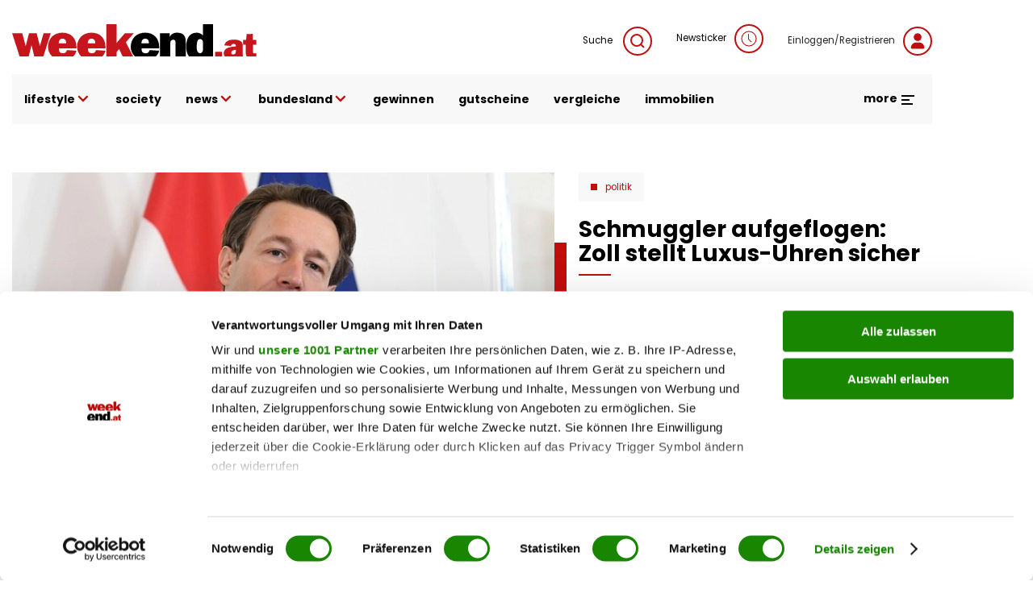

--- FILE ---
content_type: text/html; charset=UTF-8
request_url: https://www.weekend.at/politik/spektakulaerer-aufgriff-zoll-stellt-luxus-uhren-sicher
body_size: 126272
content:
<!DOCTYPE html>
<html lang="de" dir="ltr" prefix="og: https://ogp.me/ns#">
  <head>
    <meta charset="utf-8" />
<meta name="description" content="Zollbeamte hielten am Flughafen Wien einen 52-jährigen britischen Staatsbürger auf, der fünf Armbanduhren und sechs Taschenuhren mit einem Gesamtwert von rund 155.000 Euro bei sich hatte." />
<meta name="abstract" content="Spektakulärer Aufgriff: Zoll stellt Luxus-Uhren sicher" />
<meta name="keywords" content="" />
<link rel="canonical" href="https://www.weekend.at/politik/spektakulaerer-aufgriff-zoll-stellt-luxus-uhren-sicher" />
<meta name="robots" content="index, follow, max-snippet:-1, max-image-preview:large, max-video-preview:-1" />
<meta name="author" content="Patrick Deutsch" />
<link rel="image_src" href="https://fsn1.your-objectstorage.com/weekend-at/production/s3fs-public/sites/default/files/styles/facebook/public/2021-06/20210615_PD2677.HR__0.jpg" />
<meta property="og:site_name" content="weekend.at" />
<meta property="og:type" content="article" />
<meta property="og:title" content="Schmuggler aufgeflogen: Zoll stellt Luxus-Uhren sicher" />
<meta property="og:description" content="Zollbeamte hielten am Flughafen Wien einen 52-jährigen britischen Staatsbürger auf, der fünf Armbanduhren und sechs Taschenuhren mit einem Gesamtwert von rund 155.000 Euro bei sich hatte." />
<meta property="og:image" content="https://fsn1.your-objectstorage.com/weekend-at/production/s3fs-public/sites/default/files/styles/facebook/public/2021-06/20210615_PD2677.HR__0.jpg" />
<meta property="og:image:type" content="image/jpeg" />
<meta property="og:image:width" content="1200" />
<meta property="og:image:height" content="630" />
<meta property="og:updated_time" content="2021-09-01T01:05:16+0200" />
<meta property="article:author" content="Patrick Deutsch" />
<meta property="article:published_time" content="2021-06-21T14:59:07+0200" />
<meta property="article:modified_time" content="2021-09-01T01:05:16+0200" />
<meta property="book:release_date" content="2021-06-21T14:59:07+0200" />
<meta property="video:release_date" content="2021-06-21T14:59:07+0200" />
<meta name="Generator" content="Drupal 11 (https://www.drupal.org)" />
<meta name="MobileOptimized" content="width" />
<meta name="HandheldFriendly" content="true" />
<meta name="viewport" content="width=device-width, initial-scale=1.0, maximum-scale=1.0, user-scalable=0" />
<script>window['gtag_enable_tcf_support'] = true;</script>
<script type="application/ld+json">{"@context":"https:\/\/schema.org","@graph":[{"@type":"Article","headline":"Schmuggler aufgeflogen: Zoll stellt Luxus-Uhren sicher","name":"Schmuggler aufgeflogen: Zoll stellt Luxus-Uhren sicher","description":"Zollbeamte hielten am Flughafen Wien einen 52-j\u00e4hrigen britischen Staatsb\u00fcrger auf, der f\u00fcnf Armbanduhren und sechs Taschenuhren mit einem Gesamtwert von rund 155.000 Euro bei sich hatte.","image":{"@type":"ImageObject","representativeOfPage":"True","url":"https:\/\/fsn1.your-objectstorage.com\/weekend-at\/production\/s3fs-public\/sites\/default\/files\/styles\/facebook\/public\/2021-06\/20210615_PD2677.HR__0.jpg","width":"1200","height":"630"},"datePublished":"2021-06-21T14:59:07+0200","dateModified":"2021-09-01T01:05:16+0200","isAccessibleForFree":"True","author":{"@type":"Person","@id":"Patrick Deutsch","name":"Patrick Deutsch"},"timeRequired":"PT1M","publisher":{"@type":"Organization","@id":"https:\/\/www.weekend.at\/","name":"weekend.at","url":"https:\/\/www.weekend.at\/","logo":{"@type":"ImageObject","url":"https:\/\/www.weekend.at\/modules\/custom\/weekend_appearance\/assets\/logo\/at\/logo.svg","width":"303","height":"40"}},"mainEntityOfPage":"https:\/\/www.weekend.at\/politik\/spektakulaerer-aufgriff-zoll-stellt-luxus-uhren-sicher"},{"@type":"WebPage","@id":"https:\/\/www.weekend.at\/politik\/spektakulaerer-aufgriff-zoll-stellt-luxus-uhren-sicher","breadcrumb":{"@type":"BreadcrumbList","itemListElement":[{"@type":"ListItem","position":1,"name":"Startseite","item":"https:\/\/www.weekend.at\/"},{"@type":"ListItem","position":2,"name":"Politik","item":"https:\/\/www.weekend.at\/politik"}]},"description":"Schmuggler aufgeflogen: Zoll stellt Luxus-Uhren sicher","author":{"@type":"Person","@id":"Patrick Deutsch","name":"Patrick Deutsch"},"publisher":{"@type":"Organization","@id":"https:\/\/www.weekend.at\/","name":"weekend.at","url":"https:\/\/www.weekend.at\/","logo":{"@type":"ImageObject","url":"https:\/\/www.weekend.at\/modules\/custom\/weekend_appearance\/assets\/logo\/at\/logo.svg","width":"303","height":"40"}}},{"@type":"WebSite","@id":"https:\/\/www.weekend.at\/","name":"weekend.at","url":"https:\/\/www.weekend.at\/"}]}</script>
<link rel="icon" href="https://fsn1.your-objectstorage.com/weekend-at/production/s3fs-public/sites/default/files/we_w_bg_Wyy_icon.ico" type="image/vnd.microsoft.icon" />

    <title>Spektakulärer Aufgriff: Zoll stellt Luxus-Uhren sicher | weekend.at</title>
    <link rel="stylesheet" media="all" href="/sites/default/files/css/css_i42IUYdISyQVrEOK2qb7t55UbX3LSnrcxwSCXv-pHJY.css?delta=0&amp;language=de&amp;theme=weekend&amp;include=eJxNyGEKwjAMQOELleVIJTNxi8vakjTOenpB2PTPg-_Niu8BWpGkLOlWjYEsGuqED3ylhoaLYVv93L8zRWkxq_jKlHx45x1mdE59jUJseWcShAVV2UZ6Ch8O3057pVBOB_PGheBeS_dLfkhjuxiyST-VMUhqboqDDf7xAd9oTqk" />
<link rel='preload'  media="all"  href="/themes/custom/weekend/assets/fonts/fonts.css?t7gwr4" as='style' onload="this.rel='stylesheet'"  /><noscript><link rel="stylesheet" media="all" href="/themes/custom/weekend/assets/fonts/fonts.css?t7gwr4" /></noscript>
<link rel="stylesheet" media="all" href="//cdn.jsdelivr.net/npm/swiper@8/swiper-bundle.min.css" />
<link rel="stylesheet" media="all" href="/sites/default/files/css/css_InpCkhQbSBr0h2cx6Tv8Nr9RXNUb1NMiJxz8YmiAuNY.css?delta=3&amp;language=de&amp;theme=weekend&amp;include=eJxNyGEKwjAMQOELleVIJTNxi8vakjTOenpB2PTPg-_Niu8BWpGkLOlWjYEsGuqED3ylhoaLYVv93L8zRWkxq_jKlHx45x1mdE59jUJseWcShAVV2UZ6Ch8O3057pVBOB_PGheBeS_dLfkhjuxiyST-VMUhqboqDDf7xAd9oTqk" />

    <script type="application/json" data-drupal-selector="drupal-settings-json">{"path":{"baseUrl":"\/","pathPrefix":"","currentPath":"node\/100009645","currentPathIsAdmin":false,"isFront":false,"currentLanguage":"de"},"pluralDelimiter":"\u0003","suppressDeprecationErrors":true,"gtag":{"tagId":"","consentMode":false,"otherIds":[],"events":[],"additionalConfigInfo":[]},"ajaxPageState":{"libraries":"[base64]","theme":"weekend","theme_token":null},"ajaxTrustedUrl":{"\/search":true},"gtm":{"tagId":null,"settings":{"data_layer":"dataLayer","include_classes":false,"allowlist_classes":"google\nnonGooglePixels\nnonGoogleScripts\nnonGoogleIframes","blocklist_classes":"customScripts\ncustomPixels","include_environment":false,"environment_id":"","environment_token":""},"tagIds":["GTM-KGPKS57"]},"weekend_adition":{"banners":{"medium_rectangle":"4547523","medium_rectangle2":"4547524","medium_rectangle3":"4547525","patronage":"4549606","skyscraper_left":"4547521","skyscraper_right":"4547520","super_banner":"4547519","post_paragraph1_banner":"4547526","post_paragraph2_banner":"4547527","post_paragraph3_banner":"4745198"},"profile":{"channels":"Politik","tags":null,"country":"at","article_id":"100009645","article_url":"\/politik\/spektakulaerer-aufgriff-zoll-stellt-luxus-uhren-sicher"}},"blazy":{"loadInvisible":false,"offset":100,"saveViewportOffsetDelay":50,"loader":true,"unblazy":false,"visibleClass":false},"blazyIo":{"disconnect":false,"rootMargin":"0px","threshold":[0,0.25,0.5,0.75,1]},"weekend_audio_player":{"endpoint":"\/weekend-elevenlabs\/audio\/get-file\/node\/100009645"},"weekend_game_conditions":{"messages":{"game_not_found":"Spiel nicht gefunden. M\u00f6glicherweise wurde es gel\u00f6scht.","continue":"Bitte best\u00e4tigen Sie die Teilnahmebedingungen, um fortzufahren."}},"weekend_gtm":{"data_layers":{"userlogin":0,"user_newsletter_region":"undefined","date":"21.06.2021","contenttype":"Artikel, Slideshow","authorregion":"Graz","pagetype":"content","homechannel":"Politik","channel":"undefined","authors":"Patrick Deutsch"}},"weekend_poll":{"translations":{"buttons":{"submit":"Teilnehmen","next":"Weiter","previous":"Zur\u00fcck"},"errors":{"no_answer":"Bitte w\u00e4hlen Sie eine Antwort!","no_answer_agreement":"Bitte w\u00e4hlen Sie eine Antwort und best\u00e4tigen Sie die AGB!","unknown_error":"Ein Fehler ist aufgetreten!"}}},"weekend_quiz":{"translations":{"buttons":{"submit":"Teilnehmen","next":"Weiter","previous":"Zur\u00fcck"},"errors":{"no_answer":"Bitte w\u00e4hlen Sie eine Antwort!","no_answer_agreement":"Bitte w\u00e4hlen Sie eine Antwort und best\u00e4tigen Sie die AGB!","unknown_error":"Ein Fehler ist aufgetreten!"}}},"user":{"uid":0,"permissionsHash":"f568108a8019b2dd7b3fd241446a2443d81c282ca39ed490477a2d9a7e04addf"}}</script>
<script src="/sites/default/files/js/js_JDcOcYvqZK7b7l3niNKtjE2veP2qP3Bmad7Ko1DSdzI.js?scope=header&amp;delta=0&amp;language=de&amp;theme=weekend&amp;include=[base64]"></script>
<script src="/modules/contrib/google_tag/js/gtag.js?t7gwr4"></script>
<script src="/modules/contrib/google_tag/js/gtm.js?t7gwr4"></script>
<script src="/sites/default/files/js/js_WBA7P0IaMuOTNgGOLNOj43HXK7-7HQEV0jateJR_Rrw.js?scope=header&amp;delta=3&amp;language=de&amp;theme=weekend&amp;include=[base64]"></script>
<script src="//imagesrv.adition.com/js/aut.js" rel="preconnect"></script>

  </head>
  <body class="node node-article">
        <a href="#main-content" class="visually-hidden focusable">
      Direkt zum Inhalt
    </a>
    <noscript><iframe src="https://www.googletagmanager.com/ns.html?id=GTM-KGPKS57"
                  height="0" width="0" style="display:none;visibility:hidden"></iframe></noscript>

      <div class="uk-wrapper dialog-off-canvas-main-canvas" data-off-canvas-main-canvas>
          <div class="region uk-container region-top uk-position-relative">
        <div class="uk-padding-small uk-padding-remove-left uk-padding-remove-right uk-padding-remove-bottom">
          <div>
      <div id="block-weekendaditionadbannercontainerblock-5">
  
    
      
        <div uk-sticky="offset: 15" class="additionAd adContent" id="skyscraper_right">
        <script type="text/javascript">
          if (typeof spunQ !== "undefined") {
            spunQ.Adition.renderSlot('skyscraper_right');
          }
        </script>
      </div>
  
  </div>
<div id="block-weekendaditionadbannercontainerblock-6">
  
    
      
        <div uk-sticky="offset: 15" class="additionAd adContent" id="skyscraper_left">
        <script type="text/javascript">
          if (typeof spunQ !== "undefined") {
            spunQ.Adition.renderSlot('skyscraper_left');
          }
        </script>
      </div>
  
  </div>
<div id="block-weekendaditionadbannercontainerblock-2" class="uk-padding-small uk-padding-remove-left uk-padding-remove-right uk-padding-remove-top uk-visible@m">
  
    
      
        <div class="additionAd adContent" id="super_banner">
        <script type="text/javascript">
          if (typeof spunQ !== "undefined") {
            spunQ.Adition.renderSlot('super_banner');
          }
        </script>
      </div>
  
  </div>

    </div>
          </div>
        </div>
  

<header role="banner" uk-sticky="show-on-up: true; media: (max-width: 600px); animation: uk-animation-slide-top" class="header">
        <div class="region uk-container region-header">
        <div>
          <div uk-grid>
      <div id="block-weekend-branding">
  
    
        <a href="https://www.weekend.at/" rel="home">
      <img src="/modules/custom/weekend_appearance/assets/logo/at/logo.svg" alt="Startseite" width="300" height="40" />
    </a>
      
</div>
<div class="views-exposed-form uk-width-expand@m uk-height-tiny uk-visible@m" data-drupal-selector="views-exposed-form-search-search" id="block-exposedformsearchsearch">
  
    

  <a class="search search-form uk-float-right icon-link" href="" uk-toggle="target: .search-form; animation: uk-animation-fade">
    Suche
    <span uk-icon="icon: search" class="uk-icon-button uk-margin-small-left"></span>
  </a>
  <div>
          <form action="/search" method="get" id="views-exposed-form-search-search" accept-charset="UTF-8" class="search-form" hidden>
  <div class="search-wrapper-container js-form-wrapper form-wrapper" data-drupal-selector="edit-search-wrapper" id="edit-search-wrapper"><div class="uk-margin-bottom js-form-item form-item js-form-type-textfield form-item-search js-form-item-search form-no-label">
        <input placeholder="Suchen" data-drupal-selector="edit-search" type="text" id="edit-search" name="search" value="" size="30" maxlength="128" class="form-text uk-input" />

        </div>
</div>
<div class="uk-float-left form-actions js-form-wrapper form-wrapper" data-drupal-selector="edit-actions" id="edit-actions"><input data-drupal-selector="edit-submit-search" type="submit" id="edit-submit-search" value="Suche" class="button js-form-submit form-submit uk-button uk-button-primary uk-button-no-transform uk-button-font-large" />
</div>
<a class="search-form" uk-toggle="target: .search-form; animation: uk-animation-fade" uk-close hidden data-drupal-selector="edit-close"></a>


</form>

      </div>

</div>

<div id="block-newsticker" class="uk-visible@m">
  
    
      <a rel="nofollow" href="/newsticker" class="login uk-text-small uk-height-tiny uk-display-block icon-link">Newsticker<span class="uk-icon-button uk-margin-small-left" uk-icon="clock"></span></a>
  </div>
<div id="block-loginblock" class="uk-visible@m">
  
    
      <a rel="nofollow" href="/user/login?destination=/politik/spektakulaerer-aufgriff-zoll-stellt-luxus-uhren-sicher" class="login uk-text-small uk-height-tiny uk-display-block icon-link">Einloggen/Registrieren<span class="uk-icon-button uk-margin-small-left" uk-icon="user"></span></a>
  </div>

    </div>
          </div>
        </div>
  
        <div class="region uk-container region-highlighted uk-margin-bottom">
        <div uk-grid class="uk-grid-collapse">
            <div id="block-responsivemenu" class="uk-width-expand@m">
  
    
      
<!-- Desktop start -->
<nav class="desktop-menu uk-height-1-1 uk-navbar-container uk-navbar-transparent" uk-navbar>
          <ul class="uk-navbar-nav uk-visible@m uk-text-lowercase">
                          <li>
                              <a href="">lifestyle <span uk-icon='chevron-down'></span></a>
                                                      <div class="uk-navbar-dropdown" uk-dropdown="offset: 1">
      <ul class="uk-nav uk-navbar-dropdown-nav">
                              <li>
                              <a href="/lifestyle/fashion" data-drupal-link-system-path="taxonomy/term/4357">Fashion</a>
                                        </li>
                      <li>
                              <a href="/lifestyle/beauty" data-drupal-link-system-path="taxonomy/term/115">Beauty</a>
                                        </li>
                      <li>
                              <a href="/lifestyle/fitness" data-drupal-link-system-path="taxonomy/term/4513">Fitness &amp; Gesundheit</a>
                                        </li>
                      <li>
                              <a href="/lifestyle/genuss" data-drupal-link-system-path="taxonomy/term/5128">Genuss</a>
                                        </li>
                      <li>
                              <a href="/lifestyle/liebe" data-drupal-link-system-path="taxonomy/term/5218">Liebe</a>
                                        </li>
                      <li>
                              <a href="/motor" data-drupal-link-system-path="taxonomy/term/118">Auto &amp; Motor</a>
                                        </li>
                      <li>
                              <a href="/lifestyle/reise" data-drupal-link-system-path="taxonomy/term/4012">Reise</a>
                                        </li>
                      <li>
                              <a href="/lifestyle/wohnen" data-drupal-link-system-path="taxonomy/term/5110">Wohnen</a>
                                        </li>
                      <li>
                              <a href="/lifestyle/haustiere" data-drupal-link-system-path="taxonomy/term/16178">Haustiere</a>
                                        </li>
                      <li>
                              <a href="/lifestyle/unterhaltung" data-drupal-link-system-path="taxonomy/term/16046">Unterhaltung</a>
                                        </li>
                  </ul>
        </div>
      
                          </li>
                      <li>
                              <a href="/promitalk" data-drupal-link-system-path="taxonomy/term/4234">society</a>
                                        </li>
                      <li>
                              <a href="">news <span uk-icon='chevron-down'></span></a>
                                                      <div class="uk-navbar-dropdown" uk-dropdown="offset: 1">
      <ul class="uk-nav uk-navbar-dropdown-nav">
                              <li>
                              <a href="/politik" data-drupal-link-system-path="taxonomy/term/16040">politik</a>
                                        </li>
                      <li>
                              <a href="/chronik" data-drupal-link-system-path="taxonomy/term/20168">chronik</a>
                                        </li>
                      <li>
                              <a href="/sport" data-drupal-link-system-path="taxonomy/term/16043">sport</a>
                                        </li>
                  </ul>
        </div>
      
                          </li>
                      <li>
                              <a href="/">bundesland <span uk-icon='chevron-down'></span></a>
                                                      <div class="uk-navbar-dropdown" uk-dropdown="offset: 1">
      <ul class="uk-nav uk-navbar-dropdown-nav">
                              <li>
                              <a href="/bundesland/wien" data-drupal-link-system-path="taxonomy/term/2995">Wien</a>
                                        </li>
                      <li>
                              <a href="/bundesland/steiermark" data-drupal-link-system-path="taxonomy/term/3037">Steiermark</a>
                                        </li>
                      <li>
                              <a href="/bundesland/oberoesterreich" data-drupal-link-system-path="taxonomy/term/3022">Oberösterreich</a>
                                        </li>
                      <li>
                              <a href="/bundesland/salzburg" data-drupal-link-system-path="taxonomy/term/3502">Salzburg</a>
                                        </li>
                      <li>
                              <a href="/bundesland/kaernten" data-drupal-link-system-path="taxonomy/term/3031">Kärnten</a>
                                        </li>
                      <li>
                              <a href="/bundesland/niederoesterreich" data-drupal-link-system-path="taxonomy/term/4414">Niederösterreich</a>
                                        </li>
                      <li>
                              <a href="/bundesland/burgenland" data-drupal-link-system-path="taxonomy/term/3001">Burgenland</a>
                                        </li>
                      <li>
                              <a href="/bundesland/vorarlberg" data-drupal-link-system-path="taxonomy/term/2989">Vorarlberg</a>
                                        </li>
                      <li>
                              <a href="/bundesland/tirol" data-drupal-link-system-path="taxonomy/term/3010">Tirol</a>
                                        </li>
                  </ul>
        </div>
      
                          </li>
                      <li>
                              <a href="/gewinnspiele" data-drupal-link-system-path="taxonomy/term/3691">gewinnen</a>
                                        </li>
                      <li>
                              <a href="https://gutscheinwelt.weekend.at/">gutscheine</a>
                                        </li>
                      <li>
                              <a href="/vergleiche/">vergleiche</a>
                                        </li>
                      <li>
                              <a href="/immobilien">immobilien</a>
                                        </li>
                  </ul>
        

    <div class="uk-navbar-right">
    <div class="uk-inline uk-visible@m">
      <div class="more-menu">
  <a href="#" class="uk-text-bold uk-margin-right open-menu">more <span uk-icon="menu"></span></a>
  <div class="uk-overflow-hidden" uk-dropdown="offset: 21; mode: click; stretch: x; boundary: !.uk-navbar; pos: top-center; animation: slide-top; animate-out: true; duration: 250;">
    <div uk-grid class="uk-child-width-expand">
                  <div>
          <div class="image">
                          <a href="https://www.weekend.at/"><img data-src="https://fsn1.your-objectstorage.com/weekend-at/production/s3fs-public/sites/default/files/more-menu/logo_we-magazin_bg.svg" class="uk-image" fetchPriority="low" uk-img /></a>
                      </div>
          <div class="uk-heading-decoration uk-margin-small-top uk-text-lead uk-text-bold">Weekend Magazin</div>
                      <ul class="uk-list">
                                          <li><a href="https://www.weekend.at/epaper">Aktuelle Ausgabe</a></li>
                                                        <li><a href="https://www.weekend.at/push-notifications">Push-Service</a></li>
                                                        <li><a href="https://www.weekend.at/verlag">Mediadaten</a></li>
                                                        <li><a href="https://www.weekend.at/verlag/nl-anmeldung">Newsletter</a></li>
                                      </ul>
                  </div>
                        <div>
          <div class="image">
                          <a href="https://www.weekend.at/moments"><img data-src="https://fsn1.your-objectstorage.com/weekend-at/production/s3fs-public/sites/default/files/more-menu/logo_moments_bg.svg" class="uk-image" fetchPriority="low" uk-img /></a>
                      </div>
          <div class="uk-heading-decoration uk-margin-small-top uk-text-lead uk-text-bold">Moments</div>
                      <ul class="uk-list">
                                          <li><a href="https://www.weekend.at/moments/moments-verlag/aktuelle-ausgabe">Aktuelle Ausgabe</a></li>
                                                        <li><a href="https://www.weekend.at/verlag/moments-abo">Abo-Service</a></li>
                                                        <li><a href="https://www.weekend.at/moments/moments-verlag/moments-anzeigenpreise">Mediadaten</a></li>
                                                        <li><a href="https://www.weekend.at/moments/verlag">Kontakt</a></li>
                                      </ul>
                  </div>
                        <div>
          <div class="image">
                          <a href="https://www.weekend.at/chefinfo"><img data-src="https://fsn1.your-objectstorage.com/weekend-at/production/s3fs-public/sites/default/files/more-menu/logo_chefinfo_bg.svg" class="uk-image" fetchPriority="low" uk-img /></a>
                      </div>
          <div class="uk-heading-decoration uk-margin-small-top uk-text-lead uk-text-bold">Chefinfo</div>
                      <ul class="uk-list">
                                          <li><a href="https://www.weekend.at/chefinfo/chefinfo-verlag/aktuelle-ausgabe">Aktuelle Ausgabe</a></li>
                                                        <li><a href="https://www.weekend.at/verlag/chefinfo-abo">Abo-Service</a></li>
                                                        <li><a href="https://www.weekend.at/chefinfo/chefinfo-verlag/chefinfo-anzeigenpreise">Mediadaten</a></li>
                                                        <li><a href="https://www.weekend.at/chefinfo/verlag">Kontakt</a></li>
                                      </ul>
                  </div>
                        <div>
          <div class="image">
                          <a href="https://www.weekend.at/verlag"><img data-src="https://fsn1.your-objectstorage.com/weekend-at/production/s3fs-public/sites/default/files/more-menu/logo_we-verlag_bg.svg" class="uk-image" fetchPriority="low" uk-img /></a>
                      </div>
          <div class="uk-heading-decoration uk-margin-small-top uk-text-lead uk-text-bold">Weekend Verlag</div>
                      <ul class="uk-list">
                                          <li><a href="https://www.weekend.at/verlag/kontakt/5.418.174">Kontakt</a></li>
                                                        <li><a href="https://www.weekend.at/impressum">Impressum</a></li>
                                                        <li><a href="https://www.weekend.at/datenschutz">Datenschutz</a></li>
                                      </ul>
                  </div>
              </div>
    <div class="social-menu uk-float-right uk-padding uk-padding-remove-left uk-padding-remove-right">
      
              <ul class="menu footer-top-social-links uk-grid-collapse uk-flex-center uk-text-center" uk-grid>
              <li>
        <a href="https://www.facebook.com/weekendmagazin" uk-icon="facebook" class="uk-icon-button"></a>
              </li>
          <li>
        <a href="https://www.youtube.com/user/weekendmagazinat" uk-icon="youtube" class="uk-icon-button"></a>
              </li>
          <li>
        <a href="https://www.instagram.com/weekend.at" uk-icon="instagram" class="uk-icon-button"></a>
              </li>
          <li>
        <a href="https://www.linkedin.com/company/weekendmagazin/" uk-icon="linkedin" class="uk-icon-button"></a>
              </li>
          <li>
        <a href="/verlag/nl-anmeldung" uk-icon="mail" class="uk-icon-button" data-drupal-link-system-path="node/100011012"></a>
              </li>
          <li>
        <a href="https://www.weekend.at/push-notifications" uk-icon="bell" class="uk-icon-button"></a>
              </li>
          <li>
        <a href="https://www.weekend.at/epaper" uk-icon="newspaper" class="uk-icon-button"></a>
              </li>
        </ul>
  


    </div>
  </div>
</div>

    </div>

    <button class="uk-icon-primary-color uk-margin-left uk-hidden@m" uk-toggle="target: #offcanvas" uk-icon="icon: menu; ratio: 1.5" type="button" aria-label="Toggle Mobile Menu"></button>

  </div>
</nav>
<!-- Desktop end -->

<!-- Mobile start -->
<div class="mobile-menu offcanvas uk-hidden@m" id="offcanvas" uk-offcanvas="flip: true; overlay: true; mode: reveal;">
  <div class="uk-offcanvas-bar">
    <button class="uk-offcanvas-close" type="button" uk-icon="close" aria-label="Close Mobile Menu"></button>

    <a href="/" rel="home" class="site-logo uk-margin-bottom uk-display-inline-block">
      <img src="https://www.weekend.at/modules/custom/weekend_appearance/assets/logo/at/logo.svg" alt="Startseite" class="uk-width-small" />
    </a>

    <div class="uk-grid-collapse" uk-grid>
      <span class="uk-icon-button uk-margin-small-right" uk-icon="search"></span>
      <div class="uk-width-expand"><form class="views-exposed-form search-form" data-drupal-selector="views-exposed-form-search-search" action="/search" method="get" id="views-exposed-form-search-search" accept-charset="UTF-8">
  <div class="search-wrapper-container js-form-wrapper form-wrapper" data-drupal-selector="edit-search-wrapper" id="edit-search-wrapper--2"><div class="uk-margin-bottom js-form-item form-item js-form-type-textfield form-item-search js-form-item-search form-no-label">
        <input placeholder="Suchen" data-drupal-selector="edit-search" type="text" id="edit-search--2" name="search" value="" size="30" maxlength="128" class="form-text uk-input" />

        </div>
</div>
<div class="uk-float-left form-actions js-form-wrapper form-wrapper" data-drupal-selector="edit-actions" id="edit-actions--2"><input data-drupal-selector="edit-submit-search-2" class="uk-hidden button js-form-submit form-submit uk-button uk-button-primary uk-button-no-transform uk-button-font-large" type="submit" id="edit-submit-search--2" value="Suche" />
</div>
<a class="search-form" uk-toggle="target: .search-form; animation: uk-animation-fade" uk-close hidden data-drupal-selector="edit-close"></a>


</form>
</div>
    </div>
    <a rel="nofollow" href="/newsticker" class="login uk-link-muted uk-height-tiny uk-display-block icon-link"><span class="uk-icon-button uk-margin-small-right" uk-icon="clock"></span>Newsticker</a>
    <a href="/user/login?destination=/politik/spektakulaerer-aufgriff-zoll-stellt-luxus-uhren-sicher" class="login uk-display-block uk-link-muted icon-link"><span class="uk-icon-button uk-margin-small-right" uk-icon="user"></span>Einloggen/Registrieren</a>

                    <ul class="top-menu uk-nav-default uk-margin-top uk-text-lowercase" uk-nav="multiple: true">
                                          <li class="uk-parent">
              <a href="">lifestyle <span class="uk-icon-primary-color" uk-nav-parent-icon></span></a>
                                                        <ul class="sub-menu uk-nav-sub">
                                            <li>
              <a href="/lifestyle/fashion">Fashion</a>
                                    </li>
                                    <li>
              <a href="/lifestyle/beauty">Beauty</a>
                                    </li>
                                    <li>
              <a href="/lifestyle/fitness">Fitness &amp; Gesundheit</a>
                                    </li>
                                    <li>
              <a href="/lifestyle/genuss">Genuss</a>
                                    </li>
                                    <li>
              <a href="/lifestyle/liebe">Liebe</a>
                                    </li>
                                    <li>
              <a href="/motor">Auto &amp; Motor</a>
                                    </li>
                                    <li>
              <a href="/lifestyle/reise">Reise</a>
                                    </li>
                                    <li>
              <a href="/lifestyle/wohnen">Wohnen</a>
                                    </li>
                                    <li>
              <a href="/lifestyle/haustiere">Haustiere</a>
                                    </li>
                                    <li>
              <a href="/lifestyle/unterhaltung">Unterhaltung</a>
                                    </li>
                  </ul>
                
                        </li>
                                    <li>
              <a href="/promitalk">society</a>
                                    </li>
                                    <li class="uk-parent">
              <a href="">news <span class="uk-icon-primary-color" uk-nav-parent-icon></span></a>
                                                        <ul class="sub-menu uk-nav-sub">
                                            <li>
              <a href="/politik">politik</a>
                                    </li>
                                    <li>
              <a href="/chronik">chronik</a>
                                    </li>
                                    <li>
              <a href="/sport">sport</a>
                                    </li>
                  </ul>
                
                        </li>
                                    <li class="uk-parent">
              <a href="/">bundesland <span class="uk-icon-primary-color" uk-nav-parent-icon></span></a>
                                                        <ul class="sub-menu uk-nav-sub">
                                            <li>
              <a href="/bundesland/wien">Wien</a>
                                    </li>
                                    <li>
              <a href="/bundesland/steiermark">Steiermark</a>
                                    </li>
                                    <li>
              <a href="/bundesland/oberoesterreich">Oberösterreich</a>
                                    </li>
                                    <li>
              <a href="/bundesland/salzburg">Salzburg</a>
                                    </li>
                                    <li>
              <a href="/bundesland/kaernten">Kärnten</a>
                                    </li>
                                    <li>
              <a href="/bundesland/niederoesterreich">Niederösterreich</a>
                                    </li>
                                    <li>
              <a href="/bundesland/burgenland">Burgenland</a>
                                    </li>
                                    <li>
              <a href="/bundesland/vorarlberg">Vorarlberg</a>
                                    </li>
                                    <li>
              <a href="/bundesland/tirol">Tirol</a>
                                    </li>
                  </ul>
                
                        </li>
                                    <li>
              <a href="/gewinnspiele">gewinnen</a>
                                    </li>
                                    <li>
              <a href="https://gutscheinwelt.weekend.at/">gutscheine</a>
                                    </li>
                                    <li>
              <a href="/vergleiche/">vergleiche</a>
                                    </li>
                                    <li>
              <a href="/immobilien">immobilien</a>
                                    </li>
                  </ul>
                

    
        <hr class="uk-divider-tiny">
          <ul class="uk-child-width-1-1 uk-grid-small multi-channels-navigation uk-child-width-1-3 uk-child-width-auto@m uk-text-center" context="weekend_responsive_menu" uk-grid>
          <li>
        <a href="/chefinfo" rel="nofollow">
          <img data-src="https://fsn1.your-objectstorage.com/weekend-at/production/s3fs-public/sites/default/files/2022-05/logo-chefinfo.svg" alt="Chefinfo" width="300" height="15" uk-img fetchPriority="low"/>
        </a>
      </li>
          <li>
        <a href="/moments" rel="nofollow">
          <img data-src="https://fsn1.your-objectstorage.com/weekend-at/production/s3fs-public/sites/default/files/2022-05/logo-moments.svg" alt="moments" width="300" height="15" uk-img fetchPriority="low"/>
        </a>
      </li>
          <li>
        <a href="/shop-redir" rel="nofollow">
          <img data-src="https://fsn1.your-objectstorage.com/weekend-at/production/s3fs-public/sites/default/files/2023-10/weekend.at_gutscheinwelt_logo.svg" alt="Shop" width="300" height="15" uk-img fetchPriority="low"/>
        </a>
      </li>
      </ul>
  <hr class="multi-channels-navigation-divider">

        <hr class="uk-divider-tiny">
        
              <ul context="weekend_responsive_menu" class="menu footer-top-social-links uk-grid-collapse uk-flex-center uk-text-center" uk-grid>
              <li>
        <a href="https://www.facebook.com/weekendmagazin" uk-icon="facebook" class="uk-icon-button"></a>
              </li>
          <li>
        <a href="https://www.youtube.com/user/weekendmagazinat" uk-icon="youtube" class="uk-icon-button"></a>
              </li>
          <li>
        <a href="https://www.instagram.com/weekend.at" uk-icon="instagram" class="uk-icon-button"></a>
              </li>
          <li>
        <a href="https://www.linkedin.com/company/weekendmagazin/" uk-icon="linkedin" class="uk-icon-button"></a>
              </li>
          <li>
        <a href="/verlag/nl-anmeldung" uk-icon="mail" class="uk-icon-button" data-drupal-link-system-path="node/100011012"></a>
              </li>
          <li>
        <a href="https://www.weekend.at/push-notifications" uk-icon="bell" class="uk-icon-button"></a>
              </li>
          <li>
        <a href="https://www.weekend.at/epaper" uk-icon="newspaper" class="uk-icon-button"></a>
              </li>
        </ul>
  


        <hr>
        
              <ul class="menu footer-bottom-menu uk-grid-small uk-flex-center uk-text-center uk-text-bold" uk-grid>
              <li>
        <a href="https://www.weekend.at/contentstudio">Content Studio</a>
              </li>
          <li>
        <a href="/verlag" data-drupal-link-system-path="taxonomy/term/29567">Mediadaten</a>
              </li>
          <li>
        <a href="/impressum" data-drupal-link-system-path="node/490992">Impressum</a>
              </li>
          <li>
        <a href="/verlag/agb" data-drupal-link-system-path="node/100002611">AGB</a>
              </li>
          <li>
        <a href="/datenschutz" data-drupal-link-system-path="node/100000015">Datenschutzhinweis</a>
              </li>
          <li>
        <a href="https://www.weekend.at/verlag/epaper">ePaper</a>
              </li>
          <li>
        <a href="https://www.weekend.at/verlag/kontakt-uebersicht">Kontakt</a>
              </li>
          <li>
        <a href="/verlag/artikel-feedback" data-drupal-link-system-path="node/100106478">Artikel-Feedback</a>
              </li>
        </ul>
  


  </div>
</div>
<!-- Mobile end -->

  </div>

          </div>
        </div>
  
</header>

<main>
  <a id="main-content" tabindex="-1"></a>

  <div class="layout-content">
          <div class="region uk-container content-region">
        <div>
          <div>
      <div id="block-weekendaditionadbannercontainerblock-3" class="uk-margin-top uk-margin-medium-bottom uk-visible@m">
  
    
      
        <div class="additionAd adContent" id="patronage">
        <script type="text/javascript">
          if (typeof spunQ !== "undefined") {
            spunQ.Adition.renderSlot('patronage');
          }
        </script>
      </div>
  
  </div>
<div data-drupal-messages-fallback class="hidden"></div>
<div id="block-weekend-content">
  
    
      <article class="full article">
    
    <div uk-grid>
    <div class="uk-width-3-5@m">
      <div class="uk-position-relative">
                <div class="teaser-media">
          
            <div class="field field-field_teaser_media"><div>
  
  <div>
    
            <div class="blazy blazy--nojs blazy--field blazy--field-image blazy--field-image--article-main-image field field-field_image" data-blazy="">





                  <div data-b-token="b-491c6d74f68" class="media media--blazy media--image media--responsive is-b-loading">  <picture>
                  <source srcset="about:blank" media="all and (min-width: 992px)" type="image/webp" sizes="(min-width:992px) 992px, 1x" width="708" height="368" data-srcset="https://fsn1.your-objectstorage.com/weekend-at/production/s3fs-public/sites/default/files/styles/article_content_main_image_large/public/2021-06/20210615_PD2677.HR__0.webp 708w"/>
              <source srcset="about:blank" media="all and (min-width: 768px)" type="image/webp" sizes="(min-width:768px) 768px, 1x" width="900" height="467" data-srcset="/s3/files/styles/article_content_main_image_xl/public/2021-06/20210615_PD2677.HR__0.webp 900w"/>
              <source srcset="about:blank" media="all and (min-width: 640px)" type="image/webp" sizes="(min-width:640px) 640px, 1x" width="707" height="367" data-srcset="/s3/files/styles/article_content_main_image_medium/public/2021-06/20210615_PD2677.HR__0.webp 707w"/>
              <source srcset="about:blank" media="all and (min-width: 480px)" type="image/webp" sizes="(min-width:480px) 480px, 1x" width="609" height="316" data-srcset="/s3/files/styles/article_content_main_image_small/public/2021-06/20210615_PD2677.HR__0.webp 609w"/>
              <source srcset="about:blank" media="all and (max-width: 479px)" type="image/webp" sizes="(max-width:479px) 479px, 1x" width="449" height="233" data-srcset="/s3/files/styles/article_content_main_image_xs/public/2021-06/20210615_PD2677.HR__0.webp 449w"/>
              <source srcset="about:blank" media="all and (min-width: 992px)" type="image/jpeg" sizes="(min-width:992px) 992px, 1x" width="708" height="368" data-srcset="https://fsn1.your-objectstorage.com/weekend-at/production/s3fs-public/sites/default/files/styles/article_content_main_image_large/public/2021-06/20210615_PD2677.HR__0.jpg 708w"/>
              <source srcset="about:blank" media="all and (min-width: 768px)" type="image/jpeg" sizes="(min-width:768px) 768px, 1x" width="900" height="467" data-srcset="/s3/files/styles/article_content_main_image_xl/public/2021-06/20210615_PD2677.HR__0.jpg 900w"/>
              <source srcset="about:blank" media="all and (min-width: 640px)" type="image/jpeg" sizes="(min-width:640px) 640px, 1x" width="707" height="367" data-srcset="/s3/files/styles/article_content_main_image_medium/public/2021-06/20210615_PD2677.HR__0.jpg 707w"/>
              <source srcset="about:blank" media="all and (min-width: 480px)" type="image/jpeg" sizes="(min-width:480px) 480px, 1x" width="609" height="316" data-srcset="/s3/files/styles/article_content_main_image_small/public/2021-06/20210615_PD2677.HR__0.jpg 609w"/>
              <source srcset="about:blank" media="all and (max-width: 479px)" type="image/jpeg" sizes="(max-width:479px) 479px, 1x" width="449" height="233" data-srcset="/s3/files/styles/article_content_main_image_xs/public/2021-06/20210615_PD2677.HR__0.jpg 449w"/>
                  <img decoding="async" class="media__element b-lazy b-responsive uk-width-1-1" loading="lazy" data-src="https://fsn1.your-objectstorage.com/weekend-at/production/s3fs-public/sites/default/files/2021-06/20210615_PD2677.HR__0.jpg" width="708" height="368" fetchpriority="high" src="data:image/svg+xml;charset=utf-8,&lt;svg xmlns=&#039;http://www.w3.org/2000/svg&#039; viewBox=&#039;0 0 900 467&#039;/&gt;" alt="Finanzminister Gernot Blümel" title="Finanzminister Gernot Blümel" />

  </picture>
              </div>
        
  
</div>
      
      </div>
  <div uk-grid class="uk-text-meta captions uk-margin-small-top">
    <div class="uk-width-2-3">Finanzminister Gernot Blümel gratulierte den Zollbeamten zum Aufgriff.</div>
    <div class="uk-width-1-3 uk-text-right">
            <div class="field field-field_copyright">HELMUT FOHRINGER / APA / picturedesk.com</div>
      </div>
  </div>
</div>
</div>
      
        </div>

                <div class="uk-hidden@m">
          <div class="uk-position-absolute article-full-channel">
            <div class="uk-grid-collapse" uk-grid>
              
            <div class="field field-field_channel_primary uk-label uk-text-lowercase uk-text-meta field-channel-primary"><a href="/politik" hreflang="de">Politik</a></div>
      
              
      <div class="field field-field_channel">
          </div>
  
            </div>
          </div>
        </div>
      </div>

            <div uk-grid class="uk-hidden@m uk-text-meta captions uk-margin-small-top">
        <div class="uk-width-2-3 uk-margin-small-bottom">Finanzminister Gernot Blümel gratulierte den Zollbeamten zum Aufgriff.</div>
        <div class="uk-width-1-3 uk-text-right">HELMUT FOHRINGER / APA / picturedesk.com</div>
      </div>

    </div>

        <div class="uk-width-2-5@m">
            <div class="uk-visible@m">
                <div class="uk-grid-collapse" uk-grid>
          
            <div class="field field-field_channel_primary uk-label uk-text-lowercase uk-text-meta field-channel-primary"><a href="/politik" hreflang="de">Politik</a></div>
      
          
      <div class="field field-field_channel">
          </div>
  
        </div>
      </div>

      <h1 class="uk-heading-medium uk-heading-decoration">
<span class="field field-title">Schmuggler aufgeflogen: Zoll stellt Luxus-Uhren sicher</span>
</h1>

      <div uk-grid class="uk-margin-small-top uk-margin-small-bottom">
                                          

<div class="signature uk-text-meta uk-text-uppercase">
  21.06.2021 um 14:59, 
<span class="field field-uid"><span class="uk-text-uppercase">Patrick Deutsch</span>
</span>

</div>
                  
        <div class="uk-width-auto uk-text-meta uk-text-uppercase uk-text-right reading-time uk-hidden">
          <span uk-icon="icon:timer; ratio: 0.7"></span> <span id="minutes"></span> min read</span>
        </div>
      </div>
      <div audio-player>
  <div class="timeline">
    <div class="progress"></div>
  </div>
  <div class="controls">
    <div class="play-container">
      <div class="toggle-play play"></div>
      <div class="loader-wrapper">
        <div class="loader"></div>
      </div>
    </div>

    <div class="tip">Drücke "Play" zum Laden und Hören</div>

    <ul class="loading-messages">
      <li>Lädt Sprachdatei</li>
      <li>Buffering...</li>
      <li>In Kürze bereit zum Abspielen</li>
    </ul>

    <div class="error-message">
      Beim Erstellen der Sprachdatei ist ein Fehler passiert
    </div>

    <div class="time">
      <span class="current">0:00</span>
      <span class="divider">/</span>
      <span class="length"></span>
    </div>
    <div class="volume-container">
      <div class="volume-button">
        <div class="volume"></div>
      </div>
      
      <div class="volume-slider">
        <div class="volume-percentage"></div>
        <div class="volume-indicator"></div>
      </div>
    </div>
  </div>
</div>

      
            <div class="field field-field_teaser_text uk-text-bold">Zollbeamte hielten am Flughafen Wien einen 52-jährigen britischen Staatsbürger auf, der fünf Armbanduhren und sechs Taschenuhren mit einem Gesamtwert von rund 155.000 Euro bei sich hatte.</div>
      
    </div>
  </div>

    <div uk-grid>
        <div class="uk-width-3-5@m">
      
      
      <div class="field field-field_paragraphs">
              <div class="paragraph-text">            <div uk-grid class="uk-grid-collapse">
        <div class="uk-width-1-6@m">
        </div>
        <div class="uk-width-2-3@m">
          <div class="uk-margin-bottom paragraph paragraph--type--text paragraph--view-mode--article-main-content">
            
            <div class="field field-field_text"><p>Am 24. Mai hielten Zollbeamte am Flughafen Wien einen 52-jährigen britischen Staatsbürger auf, der die Gepäckshalle gerade durch den Grünkanal verlassen wollte. Der Mann war zuvor per Linienflug aus Genf eingereist und hatte lediglich Handgepäck dabei. Bei der Kontrolle fanden die Zollbediensteten&nbsp; Schmuggelware von hohem Wert: Fünf Armbanduhren und sechs Taschenuhren mit einem Gesamtwert von rund 155.000 Euro.</p></div>
      
          </div>
        </div>
        <div class="uk-width-1-6@m">
        </div>
      </div>
    </div>
              <div class="paragraph-quote">      <div uk-grid class="uk-grid-collapse">
      <div class="uk-width-1-6@m">
      </div>
      <div class="uk-width-2-3@m">
                  <blockquote>
            
            <div class="field field-field_text">„Ich gratuliere den aufmerksamen Zollbediensteten, die am Flughafen Wien am Grünkanal mit einem geschulten und erfahrenen Auge regelmäßig Schmugglerinnen und Schmuggler stellen. Mit ihrer professionellen Arbeit stellen unsere Beamtinnen und Beamten nicht nur die Einhaltung unserer Gesetze sicher, sondern schützen damit auch alle anständigen Unternehmerinnen und Unternehmer.“ – Finanzminister Gernot Blümel</div>
      
          </blockquote>
              </div>
      <div class="uk-width-1-6@m">
      </div>
    </div>
  </div>
              <div class="paragraph-text">            <div uk-grid class="uk-grid-collapse">
        <div class="uk-width-1-6@m">
        </div>
        <div class="uk-width-2-3@m">
          <div class="uk-margin-bottom paragraph paragraph--type--text paragraph--view-mode--article-main-content">
            
            <div class="field field-field_text"><p>Wie die Ermittlungen des Zolls ergaben, stammen die Uhren aus Auktionen in New York, Dubai, Hongkong und Genf. Die Zollbeamtinnen und Zollbeamten beschlagnahmten das Schmuggelgut und leiteten gegen den Briten ein Finanzstrafverfahren mit einem Strafrahmen von 62.000 Euro ein. Die Uhren gehen in Staatseigentum über und werden in Folge veräußert.</p></div>
      
          </div>
        </div>
        <div class="uk-width-1-6@m">
        </div>
      </div>
    </div>
              <div class="paragraph-gallery">            <div class="uk-margin-bottom paragraph paragraph--type--gallery paragraph--view-mode--article-main-content">
        
            <div class="field field-field_media"><div>
  
  

<div class="outer-swiper-wrapper uk-position-relative">
  <div class="blazy blazy--field blazy--field-media-images blazy--field-media-images--full field field-field_media_images swiper" data-blazy="" data-slider-id="100064056">
    <div class="swiper-wrapper">
              <div class="swiper-slide" data-slide-id="100064056_0" style="background-image: url(https://fsn1.your-objectstorage.com/weekend-at/production/s3fs-public/sites/default/files/styles/large/public/2021-06/zoll-uhren-im-wert-von-155000-euro-sicher-gestellt_51261215501_o.jpg); ">
          <div class="wrapper">
                          





                  <div data-b-token="b-adc49881b74" class="media media--blazy media--bundle--image media--image media--responsive is-b-loading">  <picture>
                  <source srcset="about:blank" media="all and (min-width: 992px)" type="image/webp" sizes="(min-width:992px) 992px, 1x" width="620" height="301" data-srcset="https://fsn1.your-objectstorage.com/weekend-at/production/s3fs-public/sites/default/files/styles/article_content_image_large/public/2021-06/zoll-uhren-im-wert-von-155000-euro-sicher-gestellt_51261215501_o.webp 620w"/>
              <source srcset="about:blank" media="all and (min-width: 768px)" type="image/webp" sizes="(min-width:768px) 768px, 1x" width="938" height="456" data-srcset="/s3/files/styles/article_content_image_xl/public/2021-06/zoll-uhren-im-wert-von-155000-euro-sicher-gestellt_51261215501_o.webp 938w"/>
              <source srcset="about:blank" media="all and (min-width: 640px)" type="image/webp" sizes="(min-width:640px) 640px, 1x" width="725" height="352" data-srcset="/s3/files/styles/article_content_image_medium/public/2021-06/zoll-uhren-im-wert-von-155000-euro-sicher-gestellt_51261215501_o.webp 725w"/>
              <source srcset="about:blank" media="all and (min-width: 480px)" type="image/webp" sizes="(min-width:480px) 480px, 1x" width="599" height="291" data-srcset="/s3/files/styles/article_content_image_small/public/2021-06/zoll-uhren-im-wert-von-155000-euro-sicher-gestellt_51261215501_o.webp 599w"/>
              <source srcset="about:blank" media="all and (max-width: 479px)" type="image/webp" sizes="(max-width:479px) 479px, 1x" width="439" height="213" data-srcset="/s3/files/styles/article_content_image_xs/public/2021-06/zoll-uhren-im-wert-von-155000-euro-sicher-gestellt_51261215501_o.webp 439w"/>
              <source srcset="about:blank" media="all and (min-width: 992px)" type="image/jpeg" sizes="(min-width:992px) 992px, 1x" width="620" height="301" data-srcset="https://fsn1.your-objectstorage.com/weekend-at/production/s3fs-public/sites/default/files/styles/article_content_image_large/public/2021-06/zoll-uhren-im-wert-von-155000-euro-sicher-gestellt_51261215501_o.jpg 620w"/>
              <source srcset="about:blank" media="all and (min-width: 768px)" type="image/jpeg" sizes="(min-width:768px) 768px, 1x" width="938" height="456" data-srcset="/s3/files/styles/article_content_image_xl/public/2021-06/zoll-uhren-im-wert-von-155000-euro-sicher-gestellt_51261215501_o.jpg 938w"/>
              <source srcset="about:blank" media="all and (min-width: 640px)" type="image/jpeg" sizes="(min-width:640px) 640px, 1x" width="725" height="352" data-srcset="/s3/files/styles/article_content_image_medium/public/2021-06/zoll-uhren-im-wert-von-155000-euro-sicher-gestellt_51261215501_o.jpg 725w"/>
              <source srcset="about:blank" media="all and (min-width: 480px)" type="image/jpeg" sizes="(min-width:480px) 480px, 1x" width="599" height="291" data-srcset="/s3/files/styles/article_content_image_small/public/2021-06/zoll-uhren-im-wert-von-155000-euro-sicher-gestellt_51261215501_o.jpg 599w"/>
              <source srcset="about:blank" media="all and (max-width: 479px)" type="image/jpeg" sizes="(max-width:479px) 479px, 1x" width="439" height="213" data-srcset="/s3/files/styles/article_content_image_xs/public/2021-06/zoll-uhren-im-wert-von-155000-euro-sicher-gestellt_51261215501_o.jpg 439w"/>
                  <img decoding="async" class="media__element b-lazy b-responsive uk-width-1-1" loading="lazy" data-src="https://fsn1.your-objectstorage.com/weekend-at/production/s3fs-public/sites/default/files/2021-06/zoll-uhren-im-wert-von-155000-euro-sicher-gestellt_51261215501_o.jpg" width="620" height="301" src="data:image/svg+xml;charset=utf-8,%3Csvg%20xmlns%3D&#039;http%3A%2F%2Fwww.w3.org%2F2000%2Fsvg&#039;%20viewBox%3D&#039;0%200%201%201&#039;%2F%3E" />

  </picture>
              </div>
        
                        <div class="grid-captions uk-width-1-1">
        <div uk-grid class="uk-text-meta">
          <div class="uk-width-expand">
            BMF
          </div>
          <div>
            
          </div>
        </div>
      </div>
                    <div class="blazy__caption">
                                                                  </div>
            

                      </div>
                      <div class="background-opacity"></div>
                  </div>
              <div class="swiper-slide" data-slide-id="100064056_1" style="background-image: url(https://fsn1.your-objectstorage.com/weekend-at/production/s3fs-public/sites/default/files/styles/large/public/2021-06/zoll-uhren-im-wert-von-155000-euro-sicher-gestellt_51261417573_o.jpg); ">
          <div class="wrapper">
                          





                  <div data-b-token="b-774dc51448b" class="media media--blazy media--bundle--image media--image media--responsive is-b-loading">  <picture>
                  <source srcset="about:blank" media="all and (min-width: 992px)" type="image/webp" sizes="(min-width:992px) 992px, 1x" width="620" height="301" data-srcset="https://fsn1.your-objectstorage.com/weekend-at/production/s3fs-public/sites/default/files/styles/article_content_image_large/public/2021-06/zoll-uhren-im-wert-von-155000-euro-sicher-gestellt_51261417573_o.webp 620w"/>
              <source srcset="about:blank" media="all and (min-width: 768px)" type="image/webp" sizes="(min-width:768px) 768px, 1x" width="938" height="456" data-srcset="/s3/files/styles/article_content_image_xl/public/2021-06/zoll-uhren-im-wert-von-155000-euro-sicher-gestellt_51261417573_o.webp 938w"/>
              <source srcset="about:blank" media="all and (min-width: 640px)" type="image/webp" sizes="(min-width:640px) 640px, 1x" width="725" height="352" data-srcset="/s3/files/styles/article_content_image_medium/public/2021-06/zoll-uhren-im-wert-von-155000-euro-sicher-gestellt_51261417573_o.webp 725w"/>
              <source srcset="about:blank" media="all and (min-width: 480px)" type="image/webp" sizes="(min-width:480px) 480px, 1x" width="599" height="291" data-srcset="/s3/files/styles/article_content_image_small/public/2021-06/zoll-uhren-im-wert-von-155000-euro-sicher-gestellt_51261417573_o.webp 599w"/>
              <source srcset="about:blank" media="all and (max-width: 479px)" type="image/webp" sizes="(max-width:479px) 479px, 1x" width="439" height="213" data-srcset="/s3/files/styles/article_content_image_xs/public/2021-06/zoll-uhren-im-wert-von-155000-euro-sicher-gestellt_51261417573_o.webp 439w"/>
              <source srcset="about:blank" media="all and (min-width: 992px)" type="image/jpeg" sizes="(min-width:992px) 992px, 1x" width="620" height="301" data-srcset="https://fsn1.your-objectstorage.com/weekend-at/production/s3fs-public/sites/default/files/styles/article_content_image_large/public/2021-06/zoll-uhren-im-wert-von-155000-euro-sicher-gestellt_51261417573_o.jpg 620w"/>
              <source srcset="about:blank" media="all and (min-width: 768px)" type="image/jpeg" sizes="(min-width:768px) 768px, 1x" width="938" height="456" data-srcset="/s3/files/styles/article_content_image_xl/public/2021-06/zoll-uhren-im-wert-von-155000-euro-sicher-gestellt_51261417573_o.jpg 938w"/>
              <source srcset="about:blank" media="all and (min-width: 640px)" type="image/jpeg" sizes="(min-width:640px) 640px, 1x" width="725" height="352" data-srcset="/s3/files/styles/article_content_image_medium/public/2021-06/zoll-uhren-im-wert-von-155000-euro-sicher-gestellt_51261417573_o.jpg 725w"/>
              <source srcset="about:blank" media="all and (min-width: 480px)" type="image/jpeg" sizes="(min-width:480px) 480px, 1x" width="599" height="291" data-srcset="/s3/files/styles/article_content_image_small/public/2021-06/zoll-uhren-im-wert-von-155000-euro-sicher-gestellt_51261417573_o.jpg 599w"/>
              <source srcset="about:blank" media="all and (max-width: 479px)" type="image/jpeg" sizes="(max-width:479px) 479px, 1x" width="439" height="213" data-srcset="/s3/files/styles/article_content_image_xs/public/2021-06/zoll-uhren-im-wert-von-155000-euro-sicher-gestellt_51261417573_o.jpg 439w"/>
                  <img decoding="async" class="media__element b-lazy b-responsive uk-width-1-1" loading="lazy" data-src="https://fsn1.your-objectstorage.com/weekend-at/production/s3fs-public/sites/default/files/2021-06/zoll-uhren-im-wert-von-155000-euro-sicher-gestellt_51261417573_o.jpg" width="620" height="301" src="data:image/svg+xml;charset=utf-8,%3Csvg%20xmlns%3D&#039;http%3A%2F%2Fwww.w3.org%2F2000%2Fsvg&#039;%20viewBox%3D&#039;0%200%201%201&#039;%2F%3E" />

  </picture>
              </div>
        
                        <div class="grid-captions uk-width-1-1">
        <div uk-grid class="uk-text-meta">
          <div class="uk-width-expand">
            BMF
          </div>
          <div>
            
          </div>
        </div>
      </div>
                    <div class="blazy__caption">
                                                                  </div>
            

                      </div>
                      <div class="background-opacity"></div>
                  </div>
              <div class="swiper-slide" data-slide-id="100064056_2" style="background-image: url(https://fsn1.your-objectstorage.com/weekend-at/production/s3fs-public/sites/default/files/styles/large/public/2021-06/zoll-uhren-im-wert-von-155000-euro-sicher-gestellt_51261215471_o.jpg); ">
          <div class="wrapper">
                          





                  <div data-b-token="b-78119cadef8" class="media media--blazy media--bundle--image media--image media--responsive is-b-loading">  <picture>
                  <source srcset="about:blank" media="all and (min-width: 992px)" type="image/webp" sizes="(min-width:992px) 992px, 1x" width="620" height="301" data-srcset="https://fsn1.your-objectstorage.com/weekend-at/production/s3fs-public/sites/default/files/styles/article_content_image_large/public/2021-06/zoll-uhren-im-wert-von-155000-euro-sicher-gestellt_51261215471_o.webp 620w"/>
              <source srcset="about:blank" media="all and (min-width: 768px)" type="image/webp" sizes="(min-width:768px) 768px, 1x" width="938" height="456" data-srcset="/s3/files/styles/article_content_image_xl/public/2021-06/zoll-uhren-im-wert-von-155000-euro-sicher-gestellt_51261215471_o.webp 938w"/>
              <source srcset="about:blank" media="all and (min-width: 640px)" type="image/webp" sizes="(min-width:640px) 640px, 1x" width="725" height="352" data-srcset="/s3/files/styles/article_content_image_medium/public/2021-06/zoll-uhren-im-wert-von-155000-euro-sicher-gestellt_51261215471_o.webp 725w"/>
              <source srcset="about:blank" media="all and (min-width: 480px)" type="image/webp" sizes="(min-width:480px) 480px, 1x" width="599" height="291" data-srcset="/s3/files/styles/article_content_image_small/public/2021-06/zoll-uhren-im-wert-von-155000-euro-sicher-gestellt_51261215471_o.webp 599w"/>
              <source srcset="about:blank" media="all and (max-width: 479px)" type="image/webp" sizes="(max-width:479px) 479px, 1x" width="439" height="213" data-srcset="/s3/files/styles/article_content_image_xs/public/2021-06/zoll-uhren-im-wert-von-155000-euro-sicher-gestellt_51261215471_o.webp 439w"/>
              <source srcset="about:blank" media="all and (min-width: 992px)" type="image/jpeg" sizes="(min-width:992px) 992px, 1x" width="620" height="301" data-srcset="https://fsn1.your-objectstorage.com/weekend-at/production/s3fs-public/sites/default/files/styles/article_content_image_large/public/2021-06/zoll-uhren-im-wert-von-155000-euro-sicher-gestellt_51261215471_o.jpg 620w"/>
              <source srcset="about:blank" media="all and (min-width: 768px)" type="image/jpeg" sizes="(min-width:768px) 768px, 1x" width="938" height="456" data-srcset="/s3/files/styles/article_content_image_xl/public/2021-06/zoll-uhren-im-wert-von-155000-euro-sicher-gestellt_51261215471_o.jpg 938w"/>
              <source srcset="about:blank" media="all and (min-width: 640px)" type="image/jpeg" sizes="(min-width:640px) 640px, 1x" width="725" height="352" data-srcset="/s3/files/styles/article_content_image_medium/public/2021-06/zoll-uhren-im-wert-von-155000-euro-sicher-gestellt_51261215471_o.jpg 725w"/>
              <source srcset="about:blank" media="all and (min-width: 480px)" type="image/jpeg" sizes="(min-width:480px) 480px, 1x" width="599" height="291" data-srcset="/s3/files/styles/article_content_image_small/public/2021-06/zoll-uhren-im-wert-von-155000-euro-sicher-gestellt_51261215471_o.jpg 599w"/>
              <source srcset="about:blank" media="all and (max-width: 479px)" type="image/jpeg" sizes="(max-width:479px) 479px, 1x" width="439" height="213" data-srcset="/s3/files/styles/article_content_image_xs/public/2021-06/zoll-uhren-im-wert-von-155000-euro-sicher-gestellt_51261215471_o.jpg 439w"/>
                  <img decoding="async" class="media__element b-lazy b-responsive uk-width-1-1" loading="lazy" data-src="https://fsn1.your-objectstorage.com/weekend-at/production/s3fs-public/sites/default/files/2021-06/zoll-uhren-im-wert-von-155000-euro-sicher-gestellt_51261215471_o.jpg" width="620" height="301" src="data:image/svg+xml;charset=utf-8,%3Csvg%20xmlns%3D&#039;http%3A%2F%2Fwww.w3.org%2F2000%2Fsvg&#039;%20viewBox%3D&#039;0%200%201%201&#039;%2F%3E" />

  </picture>
              </div>
        
                        <div class="grid-captions uk-width-1-1">
        <div uk-grid class="uk-text-meta">
          <div class="uk-width-expand">
            BMF
          </div>
          <div>
            
          </div>
        </div>
      </div>
                    <div class="blazy__caption">
                                                                  </div>
            

                      </div>
                      <div class="background-opacity"></div>
                  </div>
              <div class="swiper-slide" data-slide-id="100064056_3" style="background-image: url(https://fsn1.your-objectstorage.com/weekend-at/production/s3fs-public/sites/default/files/styles/large/public/2021-06/zoll-uhren-im-wert-von-155000-euro-sicher-gestellt_51261961239_o.jpg); ">
          <div class="wrapper">
                          





                  <div data-b-token="b-afe02f01b68" class="media media--blazy media--bundle--image media--image media--responsive is-b-loading">  <picture>
                  <source srcset="about:blank" media="all and (min-width: 992px)" type="image/webp" sizes="(min-width:992px) 992px, 1x" width="620" height="301" data-srcset="https://fsn1.your-objectstorage.com/weekend-at/production/s3fs-public/sites/default/files/styles/article_content_image_large/public/2021-06/zoll-uhren-im-wert-von-155000-euro-sicher-gestellt_51261961239_o.webp 620w"/>
              <source srcset="about:blank" media="all and (min-width: 768px)" type="image/webp" sizes="(min-width:768px) 768px, 1x" width="938" height="456" data-srcset="/s3/files/styles/article_content_image_xl/public/2021-06/zoll-uhren-im-wert-von-155000-euro-sicher-gestellt_51261961239_o.webp 938w"/>
              <source srcset="about:blank" media="all and (min-width: 640px)" type="image/webp" sizes="(min-width:640px) 640px, 1x" width="725" height="352" data-srcset="/s3/files/styles/article_content_image_medium/public/2021-06/zoll-uhren-im-wert-von-155000-euro-sicher-gestellt_51261961239_o.webp 725w"/>
              <source srcset="about:blank" media="all and (min-width: 480px)" type="image/webp" sizes="(min-width:480px) 480px, 1x" width="599" height="291" data-srcset="/s3/files/styles/article_content_image_small/public/2021-06/zoll-uhren-im-wert-von-155000-euro-sicher-gestellt_51261961239_o.webp 599w"/>
              <source srcset="about:blank" media="all and (max-width: 479px)" type="image/webp" sizes="(max-width:479px) 479px, 1x" width="439" height="213" data-srcset="/s3/files/styles/article_content_image_xs/public/2021-06/zoll-uhren-im-wert-von-155000-euro-sicher-gestellt_51261961239_o.webp 439w"/>
              <source srcset="about:blank" media="all and (min-width: 992px)" type="image/jpeg" sizes="(min-width:992px) 992px, 1x" width="620" height="301" data-srcset="https://fsn1.your-objectstorage.com/weekend-at/production/s3fs-public/sites/default/files/styles/article_content_image_large/public/2021-06/zoll-uhren-im-wert-von-155000-euro-sicher-gestellt_51261961239_o.jpg 620w"/>
              <source srcset="about:blank" media="all and (min-width: 768px)" type="image/jpeg" sizes="(min-width:768px) 768px, 1x" width="938" height="456" data-srcset="/s3/files/styles/article_content_image_xl/public/2021-06/zoll-uhren-im-wert-von-155000-euro-sicher-gestellt_51261961239_o.jpg 938w"/>
              <source srcset="about:blank" media="all and (min-width: 640px)" type="image/jpeg" sizes="(min-width:640px) 640px, 1x" width="725" height="352" data-srcset="/s3/files/styles/article_content_image_medium/public/2021-06/zoll-uhren-im-wert-von-155000-euro-sicher-gestellt_51261961239_o.jpg 725w"/>
              <source srcset="about:blank" media="all and (min-width: 480px)" type="image/jpeg" sizes="(min-width:480px) 480px, 1x" width="599" height="291" data-srcset="/s3/files/styles/article_content_image_small/public/2021-06/zoll-uhren-im-wert-von-155000-euro-sicher-gestellt_51261961239_o.jpg 599w"/>
              <source srcset="about:blank" media="all and (max-width: 479px)" type="image/jpeg" sizes="(max-width:479px) 479px, 1x" width="439" height="213" data-srcset="/s3/files/styles/article_content_image_xs/public/2021-06/zoll-uhren-im-wert-von-155000-euro-sicher-gestellt_51261961239_o.jpg 439w"/>
                  <img decoding="async" class="media__element b-lazy b-responsive uk-width-1-1" loading="lazy" data-src="https://fsn1.your-objectstorage.com/weekend-at/production/s3fs-public/sites/default/files/2021-06/zoll-uhren-im-wert-von-155000-euro-sicher-gestellt_51261961239_o.jpg" width="620" height="301" src="data:image/svg+xml;charset=utf-8,%3Csvg%20xmlns%3D&#039;http%3A%2F%2Fwww.w3.org%2F2000%2Fsvg&#039;%20viewBox%3D&#039;0%200%201%201&#039;%2F%3E" />

  </picture>
              </div>
        
                        <div class="grid-captions uk-width-1-1">
        <div uk-grid class="uk-text-meta">
          <div class="uk-width-expand">
            BMF
          </div>
          <div>
            
          </div>
        </div>
      </div>
                    <div class="blazy__caption">
                                                                  </div>
            

                      </div>
                      <div class="background-opacity"></div>
                  </div>
              <div class="swiper-slide" data-slide-id="100064056_4" style="background-image: url(https://fsn1.your-objectstorage.com/weekend-at/production/s3fs-public/sites/default/files/styles/large/public/2021-06/zoll-uhren-im-wert-von-155000-euro-sicher-gestellt_51262262480_o.jpg); ">
          <div class="wrapper">
                          





                  <div data-b-token="b-80fcbfc92be" class="media media--blazy media--bundle--image media--image media--responsive is-b-loading">  <picture>
                  <source srcset="about:blank" media="all and (min-width: 992px)" type="image/webp" sizes="(min-width:992px) 992px, 1x" width="620" height="301" data-srcset="https://fsn1.your-objectstorage.com/weekend-at/production/s3fs-public/sites/default/files/styles/article_content_image_large/public/2021-06/zoll-uhren-im-wert-von-155000-euro-sicher-gestellt_51262262480_o.webp 620w"/>
              <source srcset="about:blank" media="all and (min-width: 768px)" type="image/webp" sizes="(min-width:768px) 768px, 1x" width="938" height="456" data-srcset="/s3/files/styles/article_content_image_xl/public/2021-06/zoll-uhren-im-wert-von-155000-euro-sicher-gestellt_51262262480_o.webp 938w"/>
              <source srcset="about:blank" media="all and (min-width: 640px)" type="image/webp" sizes="(min-width:640px) 640px, 1x" width="725" height="352" data-srcset="/s3/files/styles/article_content_image_medium/public/2021-06/zoll-uhren-im-wert-von-155000-euro-sicher-gestellt_51262262480_o.webp 725w"/>
              <source srcset="about:blank" media="all and (min-width: 480px)" type="image/webp" sizes="(min-width:480px) 480px, 1x" width="599" height="291" data-srcset="/s3/files/styles/article_content_image_small/public/2021-06/zoll-uhren-im-wert-von-155000-euro-sicher-gestellt_51262262480_o.webp 599w"/>
              <source srcset="about:blank" media="all and (max-width: 479px)" type="image/webp" sizes="(max-width:479px) 479px, 1x" width="439" height="213" data-srcset="/s3/files/styles/article_content_image_xs/public/2021-06/zoll-uhren-im-wert-von-155000-euro-sicher-gestellt_51262262480_o.webp 439w"/>
              <source srcset="about:blank" media="all and (min-width: 992px)" type="image/jpeg" sizes="(min-width:992px) 992px, 1x" width="620" height="301" data-srcset="https://fsn1.your-objectstorage.com/weekend-at/production/s3fs-public/sites/default/files/styles/article_content_image_large/public/2021-06/zoll-uhren-im-wert-von-155000-euro-sicher-gestellt_51262262480_o.jpg 620w"/>
              <source srcset="about:blank" media="all and (min-width: 768px)" type="image/jpeg" sizes="(min-width:768px) 768px, 1x" width="938" height="456" data-srcset="/s3/files/styles/article_content_image_xl/public/2021-06/zoll-uhren-im-wert-von-155000-euro-sicher-gestellt_51262262480_o.jpg 938w"/>
              <source srcset="about:blank" media="all and (min-width: 640px)" type="image/jpeg" sizes="(min-width:640px) 640px, 1x" width="725" height="352" data-srcset="/s3/files/styles/article_content_image_medium/public/2021-06/zoll-uhren-im-wert-von-155000-euro-sicher-gestellt_51262262480_o.jpg 725w"/>
              <source srcset="about:blank" media="all and (min-width: 480px)" type="image/jpeg" sizes="(min-width:480px) 480px, 1x" width="599" height="291" data-srcset="/s3/files/styles/article_content_image_small/public/2021-06/zoll-uhren-im-wert-von-155000-euro-sicher-gestellt_51262262480_o.jpg 599w"/>
              <source srcset="about:blank" media="all and (max-width: 479px)" type="image/jpeg" sizes="(max-width:479px) 479px, 1x" width="439" height="213" data-srcset="/s3/files/styles/article_content_image_xs/public/2021-06/zoll-uhren-im-wert-von-155000-euro-sicher-gestellt_51262262480_o.jpg 439w"/>
                  <img decoding="async" class="media__element b-lazy b-responsive uk-width-1-1" loading="lazy" data-src="https://fsn1.your-objectstorage.com/weekend-at/production/s3fs-public/sites/default/files/2021-06/zoll-uhren-im-wert-von-155000-euro-sicher-gestellt_51262262480_o.jpg" width="620" height="301" src="data:image/svg+xml;charset=utf-8,%3Csvg%20xmlns%3D&#039;http%3A%2F%2Fwww.w3.org%2F2000%2Fsvg&#039;%20viewBox%3D&#039;0%200%201%201&#039;%2F%3E" />

  </picture>
              </div>
        
                        <div class="grid-captions uk-width-1-1">
        <div uk-grid class="uk-text-meta">
          <div class="uk-width-expand">
            BMF
          </div>
          <div>
            
          </div>
        </div>
      </div>
                    <div class="blazy__caption">
                                                                  </div>
            

                      </div>
                      <div class="background-opacity"></div>
                  </div>
          </div>

    <div class="swiper-button-prev" uk-icon="chevron-left"></div>
    <div class="swiper-button-next" uk-icon="chevron-right"></div>

    <div class="swiper-pagination uk-text-meta"></div>
  </div>
</div>

<div class="wrapper-captions" data-slider-id="100064056">
      <div class="caption captions uk-grid-small uk-margin-small-top uk-text-meta" uk-grid data-caption-id="100064056_0">
                              <div class="uk-width-1-1 uk-text-right">BMF</div>
                  </div>
      <div class="caption captions uk-grid-small uk-margin-small-top uk-text-meta" uk-grid data-caption-id="100064056_1">
                              <div class="uk-width-1-1 uk-text-right">BMF</div>
                  </div>
      <div class="caption captions uk-grid-small uk-margin-small-top uk-text-meta" uk-grid data-caption-id="100064056_2">
                              <div class="uk-width-1-1 uk-text-right">BMF</div>
                  </div>
      <div class="caption captions uk-grid-small uk-margin-small-top uk-text-meta" uk-grid data-caption-id="100064056_3">
                              <div class="uk-width-1-1 uk-text-right">BMF</div>
                  </div>
      <div class="caption captions uk-grid-small uk-margin-small-top uk-text-meta" uk-grid data-caption-id="100064056_4">
                              <div class="uk-width-1-1 uk-text-right">BMF</div>
                  </div>
  </div>



</div>
</div>
      
      </div>
      </div>
          </div>
  
      
      
      
      <section class="field field-field_article_comments">
  
  

  
</section>

      <div id="vi-video"></div>
    </div>

    <div class="uk-width-2-5@m sidebar">
      <div class="uk-flex uk-flex-column">


        <div class="uk-width-2-3@m uk-margin-auto uk-flex-last@m">
                    <div class="social-sharing uk-margin-large-bottom">
                          <h2 class="uk-margin-remove uk-heading-large">teilen</h2>
              <ul weekend_social_sharer uk-grid class="uk-grid-tiny"><li><a href="https://www.facebook.com/sharer/sharer.php?u=https%3A//www.weekend.at/politik/spektakulaerer-aufgriff-zoll-stellt-luxus-uhren-sicher" uk-icon="facebook" class="uk-icon-button"></a></li><li><a href="https://api.whatsapp.com/send?text=https%3A//www.weekend.at/politik/spektakulaerer-aufgriff-zoll-stellt-luxus-uhren-sicher" uk-icon="whatsapp" class="uk-icon-button"></a></li><li><a href="http://twitter.com/intent/tweet/?url=https%3A//www.weekend.at/politik/spektakulaerer-aufgriff-zoll-stellt-luxus-uhren-sicher" uk-icon="twitter" class="uk-icon-button"></a></li><li><a href="mailto:?subject=Schmuggler%20aufgeflogen%3A%20Zoll%20stellt%20Luxus-Uhren%20sicher&amp;body=https%3A//www.weekend.at/politik/spektakulaerer-aufgriff-zoll-stellt-luxus-uhren-sicher" uk-icon="mail" class="uk-icon-button"></a></li></ul>
                      </div>
        </div>

        
                          <div class="uk-width-2-3@m uk-margin-auto">
            <div class="recently-popular uk-clearfix">
                
        <div data-ad-position="sidebar" class="uk-margin-bottom additionAd adContent" id="medium_rectangle">
        <script type="text/javascript">
          if (typeof spunQ !== "undefined") {
            spunQ.Adition.renderSlot('medium_rectangle');
          }
        </script>
      </div>
  
                <div>
  
  
  

  
  
  

  

<div uk-grid class="horizontal uk-child-width-1-1@s uk-child-width-1-1@m">
      <div style="width: 100%;"><article class="teaser-stacked-small article" data-link="/chronik/spanien-zug-unglueck-andalusien-passagiere-tot">
  <div>
    <div class="uk-inline uk-width-1-1">
      
            <div class="blazy blazy--field blazy--field-teaser-media blazy--field-teaser-media--teaser-stacked-small field field-field_teaser_media" data-blazy="">





                  <div data-b-token="b-fd9513fe0cd" class="media media--blazy media--bundle--image media--image media--responsive is-b-loading">  <picture>
                  <source srcset="about:blank" media="all and (min-width: 768px)" type="image/webp" sizes="(min-width:768px) 768px, 1x" width="590" height="307" data-srcset="https://fsn1.your-objectstorage.com/weekend-at/production/s3fs-public/sites/default/files/styles/teaser_stacked_small_large/public/2026-01/zugunglueck-spanien.webp 590w"/>
              <source srcset="about:blank" media="all and (min-width: 640px)" type="image/webp" sizes="(min-width:640px) 640px, 1x" width="462" height="241" data-srcset="https://fsn1.your-objectstorage.com/weekend-at/production/s3fs-public/sites/default/files/styles/teaser_stacked_small_medium/public/2026-01/zugunglueck-spanien.webp 462w"/>
              <source srcset="about:blank" media="all and (min-width: 480px)" type="image/webp" sizes="(min-width:480px) 480px, 1x" width="396" height="207" data-srcset="https://fsn1.your-objectstorage.com/weekend-at/production/s3fs-public/sites/default/files/styles/teaser_stacked_small_small/public/2026-01/zugunglueck-spanien.webp 396w"/>
              <source srcset="about:blank" media="all and (max-width: 479px)" type="image/webp" sizes="(max-width:479px) 479px, 1x" width="290" height="151" data-srcset="https://fsn1.your-objectstorage.com/weekend-at/production/s3fs-public/sites/default/files/styles/teaser_stacked_small_xs/public/2026-01/zugunglueck-spanien.webp 290w"/>
              <source srcset="about:blank" media="all and (min-width: 992px)" type="image/webp" sizes="(min-width:992px) 992px, 1x" width="380" height="198" data-srcset="https://fsn1.your-objectstorage.com/weekend-at/production/s3fs-public/sites/default/files/styles/teaser_stacked_small_desktop/public/2026-01/zugunglueck-spanien.webp 380w"/>
              <source srcset="about:blank" media="all and (min-width: 768px)" type="image/jpeg" sizes="(min-width:768px) 768px, 1x" width="590" height="307" data-srcset="https://fsn1.your-objectstorage.com/weekend-at/production/s3fs-public/sites/default/files/styles/teaser_stacked_small_large/public/2026-01/zugunglueck-spanien.jpg 590w"/>
              <source srcset="about:blank" media="all and (min-width: 640px)" type="image/jpeg" sizes="(min-width:640px) 640px, 1x" width="462" height="241" data-srcset="https://fsn1.your-objectstorage.com/weekend-at/production/s3fs-public/sites/default/files/styles/teaser_stacked_small_medium/public/2026-01/zugunglueck-spanien.jpg 462w"/>
              <source srcset="about:blank" media="all and (min-width: 480px)" type="image/jpeg" sizes="(min-width:480px) 480px, 1x" width="396" height="207" data-srcset="https://fsn1.your-objectstorage.com/weekend-at/production/s3fs-public/sites/default/files/styles/teaser_stacked_small_small/public/2026-01/zugunglueck-spanien.jpg 396w"/>
              <source srcset="about:blank" media="all and (max-width: 479px)" type="image/jpeg" sizes="(max-width:479px) 479px, 1x" width="290" height="151" data-srcset="https://fsn1.your-objectstorage.com/weekend-at/production/s3fs-public/sites/default/files/styles/teaser_stacked_small_xs/public/2026-01/zugunglueck-spanien.jpg 290w"/>
              <source srcset="about:blank" media="all and (min-width: 992px)" type="image/jpeg" sizes="(min-width:992px) 992px, 1x" width="380" height="198" data-srcset="https://fsn1.your-objectstorage.com/weekend-at/production/s3fs-public/sites/default/files/styles/teaser_stacked_small_desktop/public/2026-01/zugunglueck-spanien.jpg 380w"/>
                  <img decoding="async" class="media__element b-lazy b-responsive uk-width-1-1" loading="lazy" data-src="https://fsn1.your-objectstorage.com/weekend-at/production/s3fs-public/sites/default/files/2026-01/zugunglueck-spanien.jpg" width="620" height="322" src="data:image/svg+xml;charset=utf-8,%3Csvg%20xmlns%3D&#039;http%3A%2F%2Fwww.w3.org%2F2000%2Fsvg&#039;%20viewBox%3D&#039;0%200%201%201&#039;%2F%3E" alt="Bergung Zugunglück in Spanien." title="Themenbild" />

  </picture>
              </div>
        
  
</div>
      
      <div class="uk-grid-collapse uk-position-bottom-left group-channel" uk-grid>
        
            <div class="field field-field_channel_primary uk-label uk-text-lowercase uk-text-meta field-channel-primary uk-position-z-index"><a href="/chronik" hreflang="de">Chronik</a></div>
      
      </div>
    </div>

    
          <h3 class="uk-heading-decoration uk-margin-top">
        <a href="/chronik/spanien-zug-unglueck-andalusien-passagiere-tot" rel="bookmark" class="article-title uk-display-block">
<span class="field field-title">Spanien: Schweres Zugunglück erschüttert Andalusien</span>
</a>
      </h3>
        

          
  
<div class="signature uk-text-meta uk-text-uppercase uk-margin-small">
  19.01.2026 um 08:13, 
<span class="field field-uid"><span class="uk-text-uppercase">APA, Red</span>
</span>

</div>
    
    
            <div class="field field-field_teaser_text uk-margin-bottom">Bei einem schweren Zugunglück in Andalusien sind mindestens 39 Menschen ums Leben gekommen. Über 70 wurden verletzt, die Ursache ist noch unklar.</div>
      
  </div>
</article>
</div>
      <div style="width: 100%;"><article class="teaser-stacked-small article" data-link="/bundesland/steiermark/astrid-wagner-johanna-cobra-polizist">
  <div>
    <div class="uk-inline uk-width-1-1">
      
            <div class="blazy blazy--field blazy--field-teaser-media blazy--field-teaser-media--teaser-stacked-small field field-field_teaser_media" data-blazy="">





                  <div data-b-token="b-cd5fc0c835b" class="media media--blazy media--bundle--image media--image media--responsive is-b-loading">  <picture>
                  <source srcset="about:blank" media="all and (min-width: 768px)" type="image/webp" sizes="(min-width:768px) 768px, 1x" width="590" height="307" data-srcset="https://fsn1.your-objectstorage.com/weekend-at/production/s3fs-public/sites/default/files/styles/teaser_stacked_small_large/public/2026-01/astrid-wagner-cobra-polizist-johanna-tillmitsch_0.webp 590w"/>
              <source srcset="about:blank" media="all and (min-width: 640px)" type="image/webp" sizes="(min-width:640px) 640px, 1x" width="462" height="241" data-srcset="https://fsn1.your-objectstorage.com/weekend-at/production/s3fs-public/sites/default/files/styles/teaser_stacked_small_medium/public/2026-01/astrid-wagner-cobra-polizist-johanna-tillmitsch_0.webp 462w"/>
              <source srcset="about:blank" media="all and (min-width: 480px)" type="image/webp" sizes="(min-width:480px) 480px, 1x" width="396" height="207" data-srcset="https://fsn1.your-objectstorage.com/weekend-at/production/s3fs-public/sites/default/files/styles/teaser_stacked_small_small/public/2026-01/astrid-wagner-cobra-polizist-johanna-tillmitsch_0.webp 396w"/>
              <source srcset="about:blank" media="all and (max-width: 479px)" type="image/webp" sizes="(max-width:479px) 479px, 1x" width="290" height="151" data-srcset="https://fsn1.your-objectstorage.com/weekend-at/production/s3fs-public/sites/default/files/styles/teaser_stacked_small_xs/public/2026-01/astrid-wagner-cobra-polizist-johanna-tillmitsch_0.webp 290w"/>
              <source srcset="about:blank" media="all and (min-width: 992px)" type="image/webp" sizes="(min-width:992px) 992px, 1x" width="380" height="198" data-srcset="https://fsn1.your-objectstorage.com/weekend-at/production/s3fs-public/sites/default/files/styles/teaser_stacked_small_desktop/public/2026-01/astrid-wagner-cobra-polizist-johanna-tillmitsch_0.webp 380w"/>
              <source srcset="about:blank" media="all and (min-width: 768px)" type="image/jpeg" sizes="(min-width:768px) 768px, 1x" width="590" height="307" data-srcset="https://fsn1.your-objectstorage.com/weekend-at/production/s3fs-public/sites/default/files/styles/teaser_stacked_small_large/public/2026-01/astrid-wagner-cobra-polizist-johanna-tillmitsch_0.jpg 590w"/>
              <source srcset="about:blank" media="all and (min-width: 640px)" type="image/jpeg" sizes="(min-width:640px) 640px, 1x" width="462" height="241" data-srcset="https://fsn1.your-objectstorage.com/weekend-at/production/s3fs-public/sites/default/files/styles/teaser_stacked_small_medium/public/2026-01/astrid-wagner-cobra-polizist-johanna-tillmitsch_0.jpg 462w"/>
              <source srcset="about:blank" media="all and (min-width: 480px)" type="image/jpeg" sizes="(min-width:480px) 480px, 1x" width="396" height="207" data-srcset="https://fsn1.your-objectstorage.com/weekend-at/production/s3fs-public/sites/default/files/styles/teaser_stacked_small_small/public/2026-01/astrid-wagner-cobra-polizist-johanna-tillmitsch_0.jpg 396w"/>
              <source srcset="about:blank" media="all and (max-width: 479px)" type="image/jpeg" sizes="(max-width:479px) 479px, 1x" width="290" height="151" data-srcset="https://fsn1.your-objectstorage.com/weekend-at/production/s3fs-public/sites/default/files/styles/teaser_stacked_small_xs/public/2026-01/astrid-wagner-cobra-polizist-johanna-tillmitsch_0.jpg 290w"/>
              <source srcset="about:blank" media="all and (min-width: 992px)" type="image/jpeg" sizes="(min-width:992px) 992px, 1x" width="380" height="198" data-srcset="https://fsn1.your-objectstorage.com/weekend-at/production/s3fs-public/sites/default/files/styles/teaser_stacked_small_desktop/public/2026-01/astrid-wagner-cobra-polizist-johanna-tillmitsch_0.jpg 380w"/>
                  <img decoding="async" class="media__element b-lazy b-responsive uk-width-1-1" loading="lazy" data-src="https://fsn1.your-objectstorage.com/weekend-at/production/s3fs-public/sites/default/files/2026-01/astrid-wagner-cobra-polizist-johanna-tillmitsch_0.jpg" width="620" height="322" src="data:image/svg+xml;charset=utf-8,%3Csvg%20xmlns%3D&#039;http%3A%2F%2Fwww.w3.org%2F2000%2Fsvg&#039;%20viewBox%3D&#039;0%200%201%201&#039;%2F%3E" alt="Astrid Wagner in schwarzem Blazer und weißer Bluse steht vor einem österreichischen Polizeifahrzeug mit der Aufschrift „Polizei“." title="Astrid Wagner" />

  </picture>
              </div>
        
  
</div>
      
      <div class="uk-grid-collapse uk-position-bottom-left group-channel" uk-grid>
        
            <div class="field field-field_channel_primary uk-label uk-text-lowercase uk-text-meta field-channel-primary uk-position-z-index"><a href="/chronik" hreflang="de">Chronik</a></div>
      
      </div>
    </div>

    
          <h3 class="uk-heading-decoration uk-margin-top">
        <a href="/bundesland/steiermark/astrid-wagner-johanna-cobra-polizist" rel="bookmark" class="article-title uk-display-block">
<span class="field field-title">Staranwältin verteidigt Cobra-Polizisten: &quot;War ein Unfall&quot;</span>
</a>
      </h3>
        

          
  
<div class="signature uk-text-meta uk-text-uppercase uk-margin-small">
  16.01.2026 um 15:45, 
<span class="field field-uid"><span class="uk-text-uppercase">Stefanie Hermann</span>
</span>

</div>
    
    
            <div class="field field-field_teaser_text uk-margin-bottom">Astrid Wagner, Anwältin des Cobra-Polizisten im Fall Johanna G. aus Tillmitsch, hält die Unfallversion ihres Mandanten für plausibel.</div>
      
  </div>
</article>
</div>
      <div style="width: 100%;"><article class="teaser-stacked-small article" data-link="/chronik/zigaretten-preiserhoehung-marken-teurer">
  <div>
    <div class="uk-inline uk-width-1-1">
      
            <div class="blazy blazy--field blazy--field-teaser-media blazy--field-teaser-media--teaser-stacked-small field field-field_teaser_media" data-blazy="">





                  <div data-b-token="b-73a3adca6c8" class="media media--blazy media--bundle--image media--image media--responsive is-b-loading">  <picture>
                  <source srcset="about:blank" media="all and (min-width: 768px)" type="image/webp" sizes="(min-width:768px) 768px, 1x" width="590" height="307" data-srcset="https://fsn1.your-objectstorage.com/weekend-at/production/s3fs-public/sites/default/files/styles/teaser_stacked_small_large/public/2026-01/zigaretten-preiserhoehung-marken-marlboro-camel-jti_0.webp 590w"/>
              <source srcset="about:blank" media="all and (min-width: 640px)" type="image/webp" sizes="(min-width:640px) 640px, 1x" width="462" height="241" data-srcset="https://fsn1.your-objectstorage.com/weekend-at/production/s3fs-public/sites/default/files/styles/teaser_stacked_small_medium/public/2026-01/zigaretten-preiserhoehung-marken-marlboro-camel-jti_0.webp 462w"/>
              <source srcset="about:blank" media="all and (min-width: 480px)" type="image/webp" sizes="(min-width:480px) 480px, 1x" width="396" height="207" data-srcset="https://fsn1.your-objectstorage.com/weekend-at/production/s3fs-public/sites/default/files/styles/teaser_stacked_small_small/public/2026-01/zigaretten-preiserhoehung-marken-marlboro-camel-jti_0.webp 396w"/>
              <source srcset="about:blank" media="all and (max-width: 479px)" type="image/webp" sizes="(max-width:479px) 479px, 1x" width="290" height="151" data-srcset="https://fsn1.your-objectstorage.com/weekend-at/production/s3fs-public/sites/default/files/styles/teaser_stacked_small_xs/public/2026-01/zigaretten-preiserhoehung-marken-marlboro-camel-jti_0.webp 290w"/>
              <source srcset="about:blank" media="all and (min-width: 992px)" type="image/webp" sizes="(min-width:992px) 992px, 1x" width="380" height="198" data-srcset="https://fsn1.your-objectstorage.com/weekend-at/production/s3fs-public/sites/default/files/styles/teaser_stacked_small_desktop/public/2026-01/zigaretten-preiserhoehung-marken-marlboro-camel-jti_0.webp 380w"/>
              <source srcset="about:blank" media="all and (min-width: 768px)" type="image/jpeg" sizes="(min-width:768px) 768px, 1x" width="590" height="307" data-srcset="https://fsn1.your-objectstorage.com/weekend-at/production/s3fs-public/sites/default/files/styles/teaser_stacked_small_large/public/2026-01/zigaretten-preiserhoehung-marken-marlboro-camel-jti_0.jpg 590w"/>
              <source srcset="about:blank" media="all and (min-width: 640px)" type="image/jpeg" sizes="(min-width:640px) 640px, 1x" width="462" height="241" data-srcset="https://fsn1.your-objectstorage.com/weekend-at/production/s3fs-public/sites/default/files/styles/teaser_stacked_small_medium/public/2026-01/zigaretten-preiserhoehung-marken-marlboro-camel-jti_0.jpg 462w"/>
              <source srcset="about:blank" media="all and (min-width: 480px)" type="image/jpeg" sizes="(min-width:480px) 480px, 1x" width="396" height="207" data-srcset="https://fsn1.your-objectstorage.com/weekend-at/production/s3fs-public/sites/default/files/styles/teaser_stacked_small_small/public/2026-01/zigaretten-preiserhoehung-marken-marlboro-camel-jti_0.jpg 396w"/>
              <source srcset="about:blank" media="all and (max-width: 479px)" type="image/jpeg" sizes="(max-width:479px) 479px, 1x" width="290" height="151" data-srcset="https://fsn1.your-objectstorage.com/weekend-at/production/s3fs-public/sites/default/files/styles/teaser_stacked_small_xs/public/2026-01/zigaretten-preiserhoehung-marken-marlboro-camel-jti_0.jpg 290w"/>
              <source srcset="about:blank" media="all and (min-width: 992px)" type="image/jpeg" sizes="(min-width:992px) 992px, 1x" width="380" height="198" data-srcset="https://fsn1.your-objectstorage.com/weekend-at/production/s3fs-public/sites/default/files/styles/teaser_stacked_small_desktop/public/2026-01/zigaretten-preiserhoehung-marken-marlboro-camel-jti_0.jpg 380w"/>
                  <img decoding="async" class="media__element b-lazy b-responsive uk-width-1-1" loading="lazy" data-src="https://fsn1.your-objectstorage.com/weekend-at/production/s3fs-public/sites/default/files/2026-01/zigaretten-preiserhoehung-marken-marlboro-camel-jti_0.jpg" width="620" height="322" src="data:image/svg+xml;charset=utf-8,%3Csvg%20xmlns%3D&#039;http%3A%2F%2Fwww.w3.org%2F2000%2Fsvg&#039;%20viewBox%3D&#039;0%200%201%201&#039;%2F%3E" alt="Zigaretten liegen auf Euro-Geldscheinen und Münzen – Symbolbild zur Zigaretten-Preiserhöhung in Österreich." title="Zigarettenpreise" />

  </picture>
              </div>
        
  
</div>
      
      <div class="uk-grid-collapse uk-position-bottom-left group-channel" uk-grid>
        
            <div class="field field-field_channel_primary uk-label uk-text-lowercase uk-text-meta field-channel-primary uk-position-z-index"><a href="/chronik" hreflang="de">Chronik</a></div>
      
      </div>
    </div>

    
          <h3 class="uk-heading-decoration uk-margin-top">
        <a href="/chronik/zigaretten-preiserhoehung-marken-teurer" rel="bookmark" class="article-title uk-display-block">
<span class="field field-title">Zigaretten: Preiserhöhung trifft Raucher dieser Marken besonders hart</span>
</a>
      </h3>
        

          
  
<div class="signature uk-text-meta uk-text-uppercase uk-margin-small">
  17.01.2026 um 10:16, 
<span class="field field-uid"><span class="uk-text-uppercase">Stefanie Hermann</span>
</span>

</div>
    
    
            <div class="field field-field_teaser_text uk-margin-bottom">Ab 19. Jänner 2026 steigen die Zigarettenpreise in Österreich deutlich. Marken wie Camel, Marlboro und Chesterfield kosten bis zu 40 Cent mehr pro Packung.</div>
      
  </div>
</article>
</div>
  </div>

    

  
  

  
  
</div>

            </div>
          </div>
        
                <div class="uk-width-2-3@m uk-margin-auto">
          <div class="tags uk-margin-bottom">
                      </div>
        </div>

      </div>     </div>
  </div>

    
        <h2 class="uk-margin-remove uk-heading-large">more</h2>
    <div class="uk-child-width-expand@m related-articles related-articles-bottom related-articles-bottom-first" uk-grid>
      
        <div class="additionAd adContent" id="medium_rectangle2">
        <script type="text/javascript">
          if (typeof spunQ !== "undefined") {
            spunQ.Adition.renderSlot('medium_rectangle2');
          }
        </script>
      </div>
  
                    <article class="teaser-stacked-big article" data-link="/politik/trump-gronland-frieden-friedensnobelpreis">
  <div>
    <div class="uk-inline uk-width-1-1">
      
            <div class="blazy blazy--field blazy--field-teaser-media blazy--field-teaser-media--teaser-stacked-small field field-field_teaser_media" data-blazy="">





                  <div data-b-token="b-ea8604cb070" class="media media--blazy media--bundle--image media--image media--responsive is-b-loading">  <picture>
                  <source srcset="about:blank" media="all and (min-width: 768px)" type="image/webp" sizes="(min-width:768px) 768px, 1x" width="590" height="307" data-srcset="https://fsn1.your-objectstorage.com/weekend-at/production/s3fs-public/sites/default/files/styles/teaser_stacked_small_large/public/2026-01/donald-trump-gronland-frieden-drohung-friedensnobelpreis.webp 590w"/>
              <source srcset="about:blank" media="all and (min-width: 640px)" type="image/webp" sizes="(min-width:640px) 640px, 1x" width="462" height="241" data-srcset="/s3/files/styles/teaser_stacked_small_medium/public/2026-01/donald-trump-gronland-frieden-drohung-friedensnobelpreis.webp 462w"/>
              <source srcset="about:blank" media="all and (min-width: 480px)" type="image/webp" sizes="(min-width:480px) 480px, 1x" width="396" height="207" data-srcset="/s3/files/styles/teaser_stacked_small_small/public/2026-01/donald-trump-gronland-frieden-drohung-friedensnobelpreis.webp 396w"/>
              <source srcset="about:blank" media="all and (max-width: 479px)" type="image/webp" sizes="(max-width:479px) 479px, 1x" width="290" height="151" data-srcset="https://fsn1.your-objectstorage.com/weekend-at/production/s3fs-public/sites/default/files/styles/teaser_stacked_small_xs/public/2026-01/donald-trump-gronland-frieden-drohung-friedensnobelpreis.webp 290w"/>
              <source srcset="about:blank" media="all and (min-width: 992px)" type="image/webp" sizes="(min-width:992px) 992px, 1x" width="380" height="198" data-srcset="/s3/files/styles/teaser_stacked_small_desktop/public/2026-01/donald-trump-gronland-frieden-drohung-friedensnobelpreis.webp 380w"/>
              <source srcset="about:blank" media="all and (min-width: 768px)" type="image/jpeg" sizes="(min-width:768px) 768px, 1x" width="590" height="307" data-srcset="https://fsn1.your-objectstorage.com/weekend-at/production/s3fs-public/sites/default/files/styles/teaser_stacked_small_large/public/2026-01/donald-trump-gronland-frieden-drohung-friedensnobelpreis.jpg 590w"/>
              <source srcset="about:blank" media="all and (min-width: 640px)" type="image/jpeg" sizes="(min-width:640px) 640px, 1x" width="462" height="241" data-srcset="/s3/files/styles/teaser_stacked_small_medium/public/2026-01/donald-trump-gronland-frieden-drohung-friedensnobelpreis.jpg 462w"/>
              <source srcset="about:blank" media="all and (min-width: 480px)" type="image/jpeg" sizes="(min-width:480px) 480px, 1x" width="396" height="207" data-srcset="/s3/files/styles/teaser_stacked_small_small/public/2026-01/donald-trump-gronland-frieden-drohung-friedensnobelpreis.jpg 396w"/>
              <source srcset="about:blank" media="all and (max-width: 479px)" type="image/jpeg" sizes="(max-width:479px) 479px, 1x" width="290" height="151" data-srcset="https://fsn1.your-objectstorage.com/weekend-at/production/s3fs-public/sites/default/files/styles/teaser_stacked_small_xs/public/2026-01/donald-trump-gronland-frieden-drohung-friedensnobelpreis.jpg 290w"/>
              <source srcset="about:blank" media="all and (min-width: 992px)" type="image/jpeg" sizes="(min-width:992px) 992px, 1x" width="380" height="198" data-srcset="/s3/files/styles/teaser_stacked_small_desktop/public/2026-01/donald-trump-gronland-frieden-drohung-friedensnobelpreis.jpg 380w"/>
                  <img decoding="async" class="media__element b-lazy b-responsive uk-width-1-1" loading="lazy" data-src="https://fsn1.your-objectstorage.com/weekend-at/production/s3fs-public/sites/default/files/2026-01/donald-trump-gronland-frieden-drohung-friedensnobelpreis.jpg" width="620" height="322" src="data:image/svg+xml;charset=utf-8,%3Csvg%20xmlns%3D&#039;http%3A%2F%2Fwww.w3.org%2F2000%2Fsvg&#039;%20viewBox%3D&#039;0%200%201%201&#039;%2F%3E" alt="Will Grönland kaufen: Donald Trump spricht am Mikrofon und zeigt mit dem Finger nach vorn während einer Ansprache im Weißen Haus." title="US-Präsident Donald J. Trump" />

  </picture>
              </div>
        
  
</div>
      
      <div class="uk-grid-collapse uk-position-bottom-left group-channel" uk-grid>
        
            <div class="field field-field_channel_primary uk-label uk-text-lowercase uk-text-meta field-channel-primary uk-position-z-index"><a href="/politik" hreflang="de">Politik</a></div>
      
      </div>
    </div>

    
          <h3 class="uk-heading-decoration uk-margin-top">
        <a href="/politik/trump-gronland-frieden-friedensnobelpreis" rel="bookmark" class="article-title uk-display-block">
<span class="field field-title">Trump droht: &quot;Kein Friedensnobelpreis, kein Frieden&quot;</span>
</a>
      </h3>
        

          
  
<div class="signature uk-text-meta uk-text-uppercase uk-margin-small">
  19.01.2026 um 17:25, 
<span class="field field-uid"><span class="uk-text-uppercase">Stefanie Hermann</span>
</span>

</div>
    
    
            <div class="field field-field_teaser_text">Weil Norwegen ihm den Friedensnobelpreis verweigerte, fühle er sich dem Frieden nicht mehr verpflichtet, sagt US-Präsident Trump. Er fordert Grönland.</div>
      
  </div>
</article>

          <article class="teaser-stacked-big article" data-link="/politik/babler-produkte-billiger-nicht-fix">
  <div>
    <div class="uk-inline uk-width-1-1">
      
            <div class="blazy blazy--field blazy--field-teaser-media blazy--field-teaser-media--teaser-stacked-small field field-field_teaser_media" data-blazy="">





                  <div data-b-token="b-946b4e10978" class="media media--blazy media--bundle--image media--image media--responsive is-b-loading">  <picture>
                  <source srcset="about:blank" media="all and (min-width: 768px)" type="image/webp" sizes="(min-width:768px) 768px, 1x" width="590" height="307" data-srcset="/s3/files/styles/teaser_stacked_small_large/public/2026-01/babler-alleingang-liste-produkte-mehrwertsteuer-senkung-nicht-fix_0.webp 590w"/>
              <source srcset="about:blank" media="all and (min-width: 640px)" type="image/webp" sizes="(min-width:640px) 640px, 1x" width="462" height="241" data-srcset="/s3/files/styles/teaser_stacked_small_medium/public/2026-01/babler-alleingang-liste-produkte-mehrwertsteuer-senkung-nicht-fix_0.webp 462w"/>
              <source srcset="about:blank" media="all and (min-width: 480px)" type="image/webp" sizes="(min-width:480px) 480px, 1x" width="396" height="207" data-srcset="/s3/files/styles/teaser_stacked_small_small/public/2026-01/babler-alleingang-liste-produkte-mehrwertsteuer-senkung-nicht-fix_0.webp 396w"/>
              <source srcset="about:blank" media="all and (max-width: 479px)" type="image/webp" sizes="(max-width:479px) 479px, 1x" width="290" height="151" data-srcset="https://fsn1.your-objectstorage.com/weekend-at/production/s3fs-public/sites/default/files/styles/teaser_stacked_small_xs/public/2026-01/babler-alleingang-liste-produkte-mehrwertsteuer-senkung-nicht-fix_0.webp 290w"/>
              <source srcset="about:blank" media="all and (min-width: 992px)" type="image/webp" sizes="(min-width:992px) 992px, 1x" width="380" height="198" data-srcset="/s3/files/styles/teaser_stacked_small_desktop/public/2026-01/babler-alleingang-liste-produkte-mehrwertsteuer-senkung-nicht-fix_0.webp 380w"/>
              <source srcset="about:blank" media="all and (min-width: 768px)" type="image/jpeg" sizes="(min-width:768px) 768px, 1x" width="590" height="307" data-srcset="/s3/files/styles/teaser_stacked_small_large/public/2026-01/babler-alleingang-liste-produkte-mehrwertsteuer-senkung-nicht-fix_0.jpg 590w"/>
              <source srcset="about:blank" media="all and (min-width: 640px)" type="image/jpeg" sizes="(min-width:640px) 640px, 1x" width="462" height="241" data-srcset="/s3/files/styles/teaser_stacked_small_medium/public/2026-01/babler-alleingang-liste-produkte-mehrwertsteuer-senkung-nicht-fix_0.jpg 462w"/>
              <source srcset="about:blank" media="all and (min-width: 480px)" type="image/jpeg" sizes="(min-width:480px) 480px, 1x" width="396" height="207" data-srcset="/s3/files/styles/teaser_stacked_small_small/public/2026-01/babler-alleingang-liste-produkte-mehrwertsteuer-senkung-nicht-fix_0.jpg 396w"/>
              <source srcset="about:blank" media="all and (max-width: 479px)" type="image/jpeg" sizes="(max-width:479px) 479px, 1x" width="290" height="151" data-srcset="https://fsn1.your-objectstorage.com/weekend-at/production/s3fs-public/sites/default/files/styles/teaser_stacked_small_xs/public/2026-01/babler-alleingang-liste-produkte-mehrwertsteuer-senkung-nicht-fix_0.jpg 290w"/>
              <source srcset="about:blank" media="all and (min-width: 992px)" type="image/jpeg" sizes="(min-width:992px) 992px, 1x" width="380" height="198" data-srcset="/s3/files/styles/teaser_stacked_small_desktop/public/2026-01/babler-alleingang-liste-produkte-mehrwertsteuer-senkung-nicht-fix_0.jpg 380w"/>
                  <img decoding="async" class="media__element b-lazy b-responsive uk-width-1-1" loading="lazy" data-src="https://fsn1.your-objectstorage.com/weekend-at/production/s3fs-public/sites/default/files/2026-01/babler-alleingang-liste-produkte-mehrwertsteuer-senkung-nicht-fix_0.jpg" width="620" height="322" src="data:image/svg+xml;charset=utf-8,%3Csvg%20xmlns%3D&#039;http%3A%2F%2Fwww.w3.org%2F2000%2Fsvg&#039;%20viewBox%3D&#039;0%200%201%201&#039;%2F%3E" alt="Andreas Babler blickt ernst zur Seite, im Hintergrund sind die Flaggen Österreichs und der Europäischen Union zu sehen." title="Andreas Babler" />

  </picture>
              </div>
        
  
</div>
      
      <div class="uk-grid-collapse uk-position-bottom-left group-channel" uk-grid>
        
            <div class="field field-field_channel_primary uk-label uk-text-lowercase uk-text-meta field-channel-primary uk-position-z-index"><a href="/politik" hreflang="de">Politik</a></div>
      
      </div>
    </div>

    
          <h3 class="uk-heading-decoration uk-margin-top">
        <a href="/politik/babler-produkte-billiger-nicht-fix" rel="bookmark" class="article-title uk-display-block">
<span class="field field-title">Babler blamiert: Posse um Billigprodukte</span>
</a>
      </h3>
        

          
  
<div class="signature uk-text-meta uk-text-uppercase uk-margin-small">
  19.01.2026 um 16:14, 
<span class="field field-uid"><span class="uk-text-uppercase">Stefanie Hermann</span>
</span>

</div>
    
    
            <div class="field field-field_teaser_text">Vizekanzler Andreas Babler hat die vermeintlich fixe Billig-Liste für Lebensmittel präsentiert. Der Koalitionspartner widerspricht öffentlich.</div>
      
  </div>
</article>

      
    </div>

    <div class="uk-child-width-expand@m related-articles related-articles-bottom related-articles-bottom-second" uk-grid>
      
        <div class="additionAd adContent" id="medium_rectangle3">
        <script type="text/javascript">
          if (typeof spunQ !== "undefined") {
            spunQ.Adition.renderSlot('medium_rectangle3');
          }
        </script>
      </div>
  
                    <article class="teaser-stacked-big article" data-link="/politik/stocker-trump-gronland-streit">
  <div>
    <div class="uk-inline uk-width-1-1">
      
            <div class="blazy blazy--field blazy--field-teaser-media blazy--field-teaser-media--teaser-stacked-small field field-field_teaser_media" data-blazy="">





                  <div data-b-token="b-5edc98b997b" class="media media--blazy media--bundle--image media--image media--responsive is-b-loading">  <picture>
                  <source srcset="about:blank" media="all and (min-width: 768px)" type="image/webp" sizes="(min-width:768px) 768px, 1x" width="590" height="307" data-srcset="https://fsn1.your-objectstorage.com/weekend-at/production/s3fs-public/sites/default/files/styles/teaser_stacked_small_large/public/2026-01/stocker-trump-gronland-usa-streit.webp 590w"/>
              <source srcset="about:blank" media="all and (min-width: 640px)" type="image/webp" sizes="(min-width:640px) 640px, 1x" width="462" height="241" data-srcset="/s3/files/styles/teaser_stacked_small_medium/public/2026-01/stocker-trump-gronland-usa-streit.webp 462w"/>
              <source srcset="about:blank" media="all and (min-width: 480px)" type="image/webp" sizes="(min-width:480px) 480px, 1x" width="396" height="207" data-srcset="/s3/files/styles/teaser_stacked_small_small/public/2026-01/stocker-trump-gronland-usa-streit.webp 396w"/>
              <source srcset="about:blank" media="all and (max-width: 479px)" type="image/webp" sizes="(max-width:479px) 479px, 1x" width="290" height="151" data-srcset="https://fsn1.your-objectstorage.com/weekend-at/production/s3fs-public/sites/default/files/styles/teaser_stacked_small_xs/public/2026-01/stocker-trump-gronland-usa-streit.webp 290w"/>
              <source srcset="about:blank" media="all and (min-width: 992px)" type="image/webp" sizes="(min-width:992px) 992px, 1x" width="380" height="198" data-srcset="/s3/files/styles/teaser_stacked_small_desktop/public/2026-01/stocker-trump-gronland-usa-streit.webp 380w"/>
              <source srcset="about:blank" media="all and (min-width: 768px)" type="image/jpeg" sizes="(min-width:768px) 768px, 1x" width="590" height="307" data-srcset="https://fsn1.your-objectstorage.com/weekend-at/production/s3fs-public/sites/default/files/styles/teaser_stacked_small_large/public/2026-01/stocker-trump-gronland-usa-streit.jpg 590w"/>
              <source srcset="about:blank" media="all and (min-width: 640px)" type="image/jpeg" sizes="(min-width:640px) 640px, 1x" width="462" height="241" data-srcset="/s3/files/styles/teaser_stacked_small_medium/public/2026-01/stocker-trump-gronland-usa-streit.jpg 462w"/>
              <source srcset="about:blank" media="all and (min-width: 480px)" type="image/jpeg" sizes="(min-width:480px) 480px, 1x" width="396" height="207" data-srcset="/s3/files/styles/teaser_stacked_small_small/public/2026-01/stocker-trump-gronland-usa-streit.jpg 396w"/>
              <source srcset="about:blank" media="all and (max-width: 479px)" type="image/jpeg" sizes="(max-width:479px) 479px, 1x" width="290" height="151" data-srcset="https://fsn1.your-objectstorage.com/weekend-at/production/s3fs-public/sites/default/files/styles/teaser_stacked_small_xs/public/2026-01/stocker-trump-gronland-usa-streit.jpg 290w"/>
              <source srcset="about:blank" media="all and (min-width: 992px)" type="image/jpeg" sizes="(min-width:992px) 992px, 1x" width="380" height="198" data-srcset="/s3/files/styles/teaser_stacked_small_desktop/public/2026-01/stocker-trump-gronland-usa-streit.jpg 380w"/>
                  <img decoding="async" class="media__element b-lazy b-responsive uk-width-1-1" loading="lazy" data-src="https://fsn1.your-objectstorage.com/weekend-at/production/s3fs-public/sites/default/files/2026-01/stocker-trump-gronland-usa-streit.jpg" width="620" height="322" src="data:image/svg+xml;charset=utf-8,%3Csvg%20xmlns%3D&#039;http%3A%2F%2Fwww.w3.org%2F2000%2Fsvg&#039;%20viewBox%3D&#039;0%200%201%201&#039;%2F%3E" alt="Donald Trump und Christian Stocker vor den Flaggen der USA und Dänemarks – Symbolbild zum politischen Streit um Grönland und drohende US-Strafzölle." title="Donald Trump und Christian Stocker" />

  </picture>
              </div>
        
  
</div>
      
      <div class="uk-grid-collapse uk-position-bottom-left group-channel" uk-grid>
        
            <div class="field field-field_channel_primary uk-label uk-text-lowercase uk-text-meta field-channel-primary uk-position-z-index"><a href="/politik" hreflang="de">Politik</a></div>
      
      </div>
    </div>

    
          <h3 class="uk-heading-decoration uk-margin-top">
        <a href="/politik/stocker-trump-gronland-streit" rel="bookmark" class="article-title uk-display-block">
<span class="field field-title">Stocker: Diese klare Ansage macht er an Trump</span>
</a>
      </h3>
        

          
  
<div class="signature uk-text-meta uk-text-uppercase uk-margin-small">
  19.01.2026 um 14:58, 
<span class="field field-uid"><span class="uk-text-uppercase">Stefanie Hermann</span>
</span>

</div>
    
    
            <div class="field field-field_teaser_text">Bundeskanzler Christian Stocker (ÖVP) bezieht klare Position im Grönland-Konflikt: Europa müsse selbstbewusst reagieren und Dänemark volle Solidarität sichern.</div>
      
  </div>
</article>

          <article class="teaser-stacked-big article" data-link="/politik/fix-lebensmittel-grundnahrungsmittel-gunstiger">
  <div>
    <div class="uk-inline uk-width-1-1">
      
            <div class="blazy blazy--field blazy--view blazy--field-teaser-media blazy--field-teaser-media--teaser-stacked-small blazy--view--frontpage-default-default blazy--view--frontpage blazy--view--frontpage--default field field-field_teaser_media" data-blazy="">





                  <div data-b-token="b-9e788da16f1" class="media media--blazy media--bundle--image media--image media--responsive is-b-loading">  <picture>
                  <source srcset="about:blank" media="all and (min-width: 768px)" type="image/webp" sizes="(min-width:768px) 768px, 1x" width="590" height="307" data-srcset="https://fsn1.your-objectstorage.com/weekend-at/production/s3fs-public/sites/default/files/styles/teaser_stacked_small_large/public/2026-01/welche-lebensmittel-werden-billiger-senkung-steuer-grundnahrungsmittel_0.webp 590w"/>
              <source srcset="about:blank" media="all and (min-width: 640px)" type="image/webp" sizes="(min-width:640px) 640px, 1x" width="462" height="241" data-srcset="https://fsn1.your-objectstorage.com/weekend-at/production/s3fs-public/sites/default/files/styles/teaser_stacked_small_medium/public/2026-01/welche-lebensmittel-werden-billiger-senkung-steuer-grundnahrungsmittel_0.webp 462w"/>
              <source srcset="about:blank" media="all and (min-width: 480px)" type="image/webp" sizes="(min-width:480px) 480px, 1x" width="396" height="207" data-srcset="https://fsn1.your-objectstorage.com/weekend-at/production/s3fs-public/sites/default/files/styles/teaser_stacked_small_small/public/2026-01/welche-lebensmittel-werden-billiger-senkung-steuer-grundnahrungsmittel_0.webp 396w"/>
              <source srcset="about:blank" media="all and (max-width: 479px)" type="image/webp" sizes="(max-width:479px) 479px, 1x" width="290" height="151" data-srcset="https://fsn1.your-objectstorage.com/weekend-at/production/s3fs-public/sites/default/files/styles/teaser_stacked_small_xs/public/2026-01/welche-lebensmittel-werden-billiger-senkung-steuer-grundnahrungsmittel_0.webp 290w"/>
              <source srcset="about:blank" media="all and (min-width: 992px)" type="image/webp" sizes="(min-width:992px) 992px, 1x" width="380" height="198" data-srcset="https://fsn1.your-objectstorage.com/weekend-at/production/s3fs-public/sites/default/files/styles/teaser_stacked_small_desktop/public/2026-01/welche-lebensmittel-werden-billiger-senkung-steuer-grundnahrungsmittel_0.webp 380w"/>
              <source srcset="about:blank" media="all and (min-width: 768px)" type="image/jpeg" sizes="(min-width:768px) 768px, 1x" width="590" height="307" data-srcset="https://fsn1.your-objectstorage.com/weekend-at/production/s3fs-public/sites/default/files/styles/teaser_stacked_small_large/public/2026-01/welche-lebensmittel-werden-billiger-senkung-steuer-grundnahrungsmittel_0.jpg 590w"/>
              <source srcset="about:blank" media="all and (min-width: 640px)" type="image/jpeg" sizes="(min-width:640px) 640px, 1x" width="462" height="241" data-srcset="https://fsn1.your-objectstorage.com/weekend-at/production/s3fs-public/sites/default/files/styles/teaser_stacked_small_medium/public/2026-01/welche-lebensmittel-werden-billiger-senkung-steuer-grundnahrungsmittel_0.jpg 462w"/>
              <source srcset="about:blank" media="all and (min-width: 480px)" type="image/jpeg" sizes="(min-width:480px) 480px, 1x" width="396" height="207" data-srcset="https://fsn1.your-objectstorage.com/weekend-at/production/s3fs-public/sites/default/files/styles/teaser_stacked_small_small/public/2026-01/welche-lebensmittel-werden-billiger-senkung-steuer-grundnahrungsmittel_0.jpg 396w"/>
              <source srcset="about:blank" media="all and (max-width: 479px)" type="image/jpeg" sizes="(max-width:479px) 479px, 1x" width="290" height="151" data-srcset="https://fsn1.your-objectstorage.com/weekend-at/production/s3fs-public/sites/default/files/styles/teaser_stacked_small_xs/public/2026-01/welche-lebensmittel-werden-billiger-senkung-steuer-grundnahrungsmittel_0.jpg 290w"/>
              <source srcset="about:blank" media="all and (min-width: 992px)" type="image/jpeg" sizes="(min-width:992px) 992px, 1x" width="380" height="198" data-srcset="https://fsn1.your-objectstorage.com/weekend-at/production/s3fs-public/sites/default/files/styles/teaser_stacked_small_desktop/public/2026-01/welche-lebensmittel-werden-billiger-senkung-steuer-grundnahrungsmittel_0.jpg 380w"/>
                  <img decoding="async" class="media__element b-lazy b-responsive uk-width-1-1" loading="lazy" data-src="https://fsn1.your-objectstorage.com/weekend-at/production/s3fs-public/sites/default/files/2026-01/welche-lebensmittel-werden-billiger-senkung-steuer-grundnahrungsmittel_0.jpg" width="620" height="322" src="data:image/svg+xml;charset=utf-8,%3Csvg%20xmlns%3D&#039;http%3A%2F%2Fwww.w3.org%2F2000%2Fsvg&#039;%20viewBox%3D&#039;0%200%201%201&#039;%2F%3E" alt="Vizekanzler Andreas Babler: Die Mehrwertsteuer auf gewisse Grundnahrungsmittel wird gesenkt." title="Andreas Babler" />

  </picture>
              </div>
        
  
</div>
      
      <div class="uk-grid-collapse uk-position-bottom-left group-channel" uk-grid>
        
            <div class="field field-field_channel_primary uk-label uk-text-lowercase uk-text-meta field-channel-primary uk-position-z-index"><a href="/politik" hreflang="de">Politik</a></div>
      
      </div>
    </div>

    
          <h3 class="uk-heading-decoration uk-margin-top">
        <a href="/politik/fix-lebensmittel-grundnahrungsmittel-gunstiger" rel="bookmark" class="article-title uk-display-block">
<span class="field field-title">Fix: Äpfel ja, Bananen nein – Diese Lebensmittel werden günstiger</span>
</a>
      </h3>
        

          
  
<div class="signature uk-text-meta uk-text-uppercase uk-margin-small">
  18.01.2026 um 16:11, 
<span class="field field-uid"><span class="uk-text-uppercase">Stefanie Hermann</span>
</span>

</div>
    
    
            <div class="field field-field_teaser_text">Die Mehrwertsteuer auf Grundnahrungsmittel soll um mehr als die Hälfte fallen. Jetzt ist klar, welche Lebensmittel künftig günstiger werden.</div>
      
  </div>
</article>

      
    </div>
  
</article>

  </div>
<div id="block-weekendaditionadbannercontainerblock-4" class="uk-margin-medium-bottom uk-visible@m">
  
    
      

  </div>

    </div>
          </div>
        </div>
  
  </div>
</main>

  <footer role="contentinfo">
          <div class="region uk-container region-footer uk-margin-large-bottom">
        <div>
        <hr>
        <div uk-grid>
      <div id="block-epaper" class="uk-width-1-3@m uk-visible@m uk-text-center">
  
    
      <a href="https://www.weekend.at/epaper" target="_blank" class="uk-display-block"><span class="epaper uk-button uk-button-large uk-button-primary uk-button-no-transform uk-button-font-large">Jetzt E-Paper lesen!</span></a>
  </div>
<nav role="navigation" aria-labelledby="block-footertopmenu-menu" id="block-footertopmenu" class="uk-width-1-3@m uk-visible@m">
            
  <h2 class="visually-hidden" id="block-footertopmenu-menu">Footer Top Menu</h2>
  
        
              <ul class="menu footer-top-menu uk-list uk-text-bold">
              <li>
        <a href="/motor" data-drupal-link-system-path="taxonomy/term/118">auto &amp; motor</a>
              </li>
          <li>
        <a href="/lifestyle/beauty" data-drupal-link-system-path="taxonomy/term/115">beauty</a>
              </li>
          <li>
        <a href="/chronik" data-drupal-link-system-path="taxonomy/term/20168">chronik</a>
              </li>
          <li>
        <a href="/lifestyle/fashion" data-drupal-link-system-path="taxonomy/term/4357">fashion</a>
              </li>
          <li>
        <a href="/lifestyle/fitness" data-drupal-link-system-path="taxonomy/term/4513">fitness</a>
              </li>
          <li>
        <a href="/lifestyle/genuss" data-drupal-link-system-path="taxonomy/term/5128">genuss</a>
              </li>
          <li>
        <a href="/lifestyle/haustiere" data-drupal-link-system-path="taxonomy/term/16178">haustiere</a>
              </li>
          <li>
        <a href="https://gutscheinwelt.weekend.at">shoppen</a>
              </li>
          <li>
        <a href="/lifestyle/liebe" data-drupal-link-system-path="taxonomy/term/5218">liebe</a>
              </li>
          <li>
        <a href="/politik" data-drupal-link-system-path="taxonomy/term/16040">politik</a>
              </li>
          <li>
        <a href="/lifestyle/reise" data-drupal-link-system-path="taxonomy/term/4012">reise</a>
              </li>
          <li>
        <a href="/promitalk" data-drupal-link-system-path="taxonomy/term/4234">society</a>
              </li>
          <li>
        <a href="/sport" data-drupal-link-system-path="taxonomy/term/16043">sport</a>
              </li>
          <li>
        <a href="/lifestyle/unterhaltung" data-drupal-link-system-path="taxonomy/term/16046">unterhaltung</a>
              </li>
          <li>
        <a href="/lifestyle/wohnen" data-drupal-link-system-path="taxonomy/term/5110">wohnen</a>
              </li>
          <li>
        <a href="/vergleiche/">vergleichen</a>
              </li>
        </ul>
  


  </nav>
<nav role="navigation" aria-labelledby="block-weekend-footertopsociallinks-menu" id="block-weekend-footertopsociallinks" class="uk-text-center uk-width-1-3@m">
          <a href="/" rel="home" class="site-logo uk-margin-bottom uk-display-inline-block uk-visible@m">
        <img src="https://www.weekend.at/modules/custom/weekend_appearance/assets/logo/at/logo.svg" alt="Startseite" class="uk-width-small" />
      </a>
                                    
      <h2 class="visually-hidden" id="block-weekend-footertopsociallinks-menu">Social links menu</h2>
      
                    
              <ul class="menu footer-top-social-links uk-grid-collapse uk-flex-center uk-text-center" uk-grid>
              <li>
        <a href="https://www.facebook.com/weekendmagazin" uk-icon="facebook" class="uk-icon-button"></a>
              </li>
          <li>
        <a href="https://www.youtube.com/user/weekendmagazinat" uk-icon="youtube" class="uk-icon-button"></a>
              </li>
          <li>
        <a href="https://www.instagram.com/weekend.at" uk-icon="instagram" class="uk-icon-button"></a>
              </li>
          <li>
        <a href="https://www.linkedin.com/company/weekendmagazin/" uk-icon="linkedin" class="uk-icon-button"></a>
              </li>
          <li>
        <a href="/verlag/nl-anmeldung" uk-icon="mail" class="uk-icon-button" data-drupal-link-system-path="node/100011012"></a>
              </li>
          <li>
        <a href="https://www.weekend.at/push-notifications" uk-icon="bell" class="uk-icon-button"></a>
              </li>
          <li>
        <a href="https://www.weekend.at/epaper" uk-icon="newspaper" class="uk-icon-button"></a>
              </li>
        </ul>
  


      </nav>

    </div>
          </div>
        </div>
  
  </footer>
      <div class="region uk-container region-bottom">
        <div>
          <div>
      <nav role="navigation" aria-labelledby="block-weekend-footerbottommenu-menu" id="block-weekend-footerbottommenu" class="uk-margin-bottom">
            
  <h2 class="visually-hidden" id="block-weekend-footerbottommenu-menu">Footer Bottom Menu</h2>
  
        
              <ul class="menu footer-bottom-menu uk-grid-small uk-flex-center uk-text-center uk-text-bold" uk-grid>
              <li>
        <a href="https://www.weekend.at/contentstudio">Content Studio</a>
              </li>
          <li>
        <a href="/verlag" data-drupal-link-system-path="taxonomy/term/29567">Mediadaten</a>
              </li>
          <li>
        <a href="/impressum" data-drupal-link-system-path="node/490992">Impressum</a>
              </li>
          <li>
        <a href="/verlag/agb" data-drupal-link-system-path="node/100002611">AGB</a>
              </li>
          <li>
        <a href="/datenschutz" data-drupal-link-system-path="node/100000015">Datenschutzhinweis</a>
              </li>
          <li>
        <a href="https://www.weekend.at/verlag/epaper">ePaper</a>
              </li>
          <li>
        <a href="https://www.weekend.at/verlag/kontakt-uebersicht">Kontakt</a>
              </li>
          <li>
        <a href="/verlag/artikel-feedback" data-drupal-link-system-path="node/100106478">Artikel-Feedback</a>
              </li>
        </ul>
  


  </nav>

    </div>
          </div>
        </div>
  


  </div>

    
    
    <script src="/sites/default/files/js/js_KN5MWoOpkPRUnUTYaEqhE5J8VU-ZQfI-3HEQ09pZUrw.js?scope=footer&amp;delta=0&amp;language=de&amp;theme=weekend&amp;include=[base64]"></script>
<script src="//cdn.jsdelivr.net/npm/swiper@8/swiper-bundle.min.js"></script>
<script src="/sites/default/files/js/js_Vybx8K9ahO6GadiO5KXdoWNdcM7KUWRZ7FCLLUzAq3s.js?scope=footer&amp;delta=2&amp;language=de&amp;theme=weekend&amp;include=[base64]"></script>
<script src="https://cdn.jsdelivr.net/npm/js-cookie@3.0.5/dist/js.cookie.min.js"></script>
<script src="/sites/default/files/js/js_g0lvag2ct5adArK4__s2gsKp9YVjnpGbiSun-k3cL-g.js?scope=footer&amp;delta=4&amp;language=de&amp;theme=weekend&amp;include=[base64]"></script>

  </body>
</html>


--- FILE ---
content_type: application/javascript
request_url: https://www.weekend.at/sites/default/files/js/js_Vybx8K9ahO6GadiO5KXdoWNdcM7KUWRZ7FCLLUzAq3s.js?scope=footer&delta=2&language=de&theme=weekend&include=eJxlj10SwiAMhC9U5UhMCpGJDQkCnVpPb1X6o75s9ttsHtIzPGbTv7R7q3EMpTCV2pgVfLNJeb4Q84pZIxVslOHS3IR96oJqYLQVggmL_PIZrnD_DmM3IQ4o3lCEgJZJhi3KCJ4k2EoRrdNRKuZtWSZKBxxpoLqSXe4qqZg2_3I_C0Rypx5EMJcT5EqOce99uJjf4JwxMTi0t1Erlv1g9KR2Wc2YzRG2xvKriUDyBDTzlKU
body_size: 2096
content:
/* @license GPL-2.0-or-later https://www.drupal.org/licensing/faq */
/**
 * @file
 * Splidejs.
 */

(function($, Drupal, once) {

  /**
   * Splidejs.
   */
  Drupal.behaviors.splidejs = {
    attach(context) {
      if (once('splidejs', 'html').length) {
        $(window, context).each(function () {
          new Swiper('.swiper', {
            // Optional parameters
            direction: 'horizontal',
            loop: true,

            // Navigation arrows
            navigation: {
              nextEl: '.swiper-button-next',
              prevEl: '.swiper-button-prev',
            },

            // And if we need scrollbar
            scrollbar: {
              el: '.swiper-scrollbar',
            },
            pagination: {
              el: '.swiper-pagination',
              type: 'fraction',
            },
            on: {
              slideChange: function () {
                // Hide all captions and show only for active slide.
                const index_currentSlide = this.activeIndex;
                const currentSlide = this.slides[index_currentSlide];
                const data_slider_id = this.$el[0].getAttribute('data-slider-id');
                const data_slide_id = currentSlide.getAttribute('data-slide-id');
                if (!data_slide_id) {
                  $(`.wrapper-captions[data-slider-id=${data_slider_id}] .caption`).hide();
                }
                else {
                  const caption = $(`[data-caption-id=${data_slide_id}]`);
                  const wrapper_caption = $(caption).parent();
                  $('.caption', wrapper_caption).hide();
                  $(`[data-caption-id=${data_slide_id}]`).css('display', 'flex');
                }
              },
            },
          });
        });
      }
    }
  }
})(jQuery, Drupal, once);
;
(function($){function insertBannersBetweenParagraphs(){let paragraphsContainer=$('.article.full');paragraphsContainer.find('.paragraph:eq(0)').before(getHtmlBannerContainer('before_the_1st_paragraph'));paragraphsContainer.find('.paragraph:eq(0)').after(getHtmlBannerContainer('post_paragraph1_banner'));paragraphsContainer.find('.paragraph:eq(2)').after(getHtmlBannerContainer('post_paragraph2_banner'));paragraphsContainer.find('.paragraph:eq(4)').after(getHtmlBannerContainer('post_paragraph3_banner'));}insertBannersBetweenParagraphs();function getHtmlBannerContainer(slotName){return '<div class="additionAd" id="'+slotName+'">'+'<script>if (typeof spunQ !== "undefined") { spunQ.Adition.renderSlot("'+slotName+'");}</script>'+'</div>';}}(jQuery));;
function replaceQuotesInNode(node){const text=node.nodeValue;node.nodeValue=replaceText(text);}function replaceText(text){const regex=/"([^"]*)"/g;let match;while((match=regex.exec(text))!==null)text=text.replace('"'+match[1]+'"','„'+match[1]+'”');return text;}function traverseAndReplaceTextNodes(node,exclusions){if(node.nodeType!==Node.TEXT_NODE&&exclusions.includes(node.nodeName))return;if(node.nodeType===Node.TEXT_NODE&&node.nodeValue.includes('"'))replaceQuotesInNode(node);else node.childNodes.forEach((child)=>traverseAndReplaceTextNodes(child,exclusions));}function replaceQuotesInSpecifiedElements(selectors,exclusions){selectors.forEach((selector)=>{const elements=document.querySelectorAll(selector);elements.forEach((element)=>{traverseAndReplaceTextNodes(element,exclusions);});});}(function($,Drupal,drupalSettings,once){Drupal.behaviors.replaceQuotes={attach(context,settings){once('replaceQuotes',context===document?'html':context).forEach(function(){const exclusions=['SCRIPT','IFRAME','STYLE','NOSCRIPT','OBJECT','EMBED'];const selectorsToProcess=['article span.field-title','article .field-field_teaser_text','article.full .paragraph--type--text .field-field_text','.atom-channel-slider .slideshow-grid .text-item'];replaceQuotesInSpecifiedElements(selectorsToProcess,exclusions);});}};})(jQuery,Drupal,drupalSettings,once);;
const audioPlayer=document.querySelector("[audio-player]");const audioLoader=audioPlayer.querySelector(".loader-wrapper");const timeline=audioPlayer.querySelector(".timeline");const time=audioPlayer.querySelector(".time");const playContainer=audioPlayer.querySelector(".play-container");const volumeContainer=audioPlayer.querySelector(".volume-container");const volumeSlider=audioPlayer.querySelector(".controls .volume-slider");const loadingMessages=audioPlayer.querySelector(".loading-messages");const errorMessage=audioPlayer.querySelector(".error-message");const tip=audioPlayer.querySelector(".tip");const audio=(drupalSettings.weekend_audio_player.src!==undefined)?new Audio(drupalSettings.weekend_audio_player.src):new Audio();let i=0;async function fetchAudioUrl(){try{const res=await fetch(drupalSettings.weekend_audio_player.endpoint);if(!res.ok)throw new Error(`HTTP error! status: ${res.status}`);const json=await res.json();if(json.status==='error')throw new Error(json.message);audio.src=json.file_url;audio.addEventListener("loadeddata",()=>{audioPlayer.querySelector(".time .length").textContent=getTimeCodeFromNum(audio.duration);audio.volume=0.75;},false);audioLoader.style.display="none";loadingMessages.style.display="none";playBtn.style.display="block";time.style.display="block";}catch(error){audioLoader.style.display="none";loadingMessages.style.display="none";playBtn.style.display="none";playContainer.style.display="none";volumeContainer.style.display="none";errorMessage.style.display="block";console.error(error);errorOccurred=true;}}if(drupalSettings.weekend_audio_player.src!==undefined)audio.addEventListener("loadeddata",()=>{audioPlayer.querySelector(".time .length").textContent=getTimeCodeFromNum(audio.duration);audio.volume=0.75;},false);document.addEventListener("DOMContentLoaded",function(){const messages=document.querySelectorAll(".loading-messages li");let index=0;messages[index].classList.add("active");setInterval(()=>{messages[index].classList.remove("active");index=(index+1)%messages.length;messages[index].classList.add("active");},1500);});timeline.addEventListener("click",(e)=>{const timelineWidth=window.getComputedStyle(timeline).width;const timeToSeek=(e.offsetX/parseInt(timelineWidth))*audio.duration;audio.currentTime=timeToSeek;},false);volumeSlider.addEventListener("click",(e)=>{const sliderWidth=window.getComputedStyle(volumeSlider).width;const newVolume=e.offsetX/parseInt(sliderWidth);audio.volume=newVolume;audioPlayer.querySelector(".controls .volume-percentage").style.width=newVolume*100+"%";},false);setInterval(()=>{const progressBar=audioPlayer.querySelector(".progress");progressBar.style.width=(audio.currentTime/audio.duration)*100+"%";audioPlayer.querySelector(".time .current").textContent=getTimeCodeFromNum(audio.currentTime);},500);const playBtn=audioPlayer.querySelector(".controls .toggle-play");playBtn.addEventListener("click",()=>{if(drupalSettings.weekend_audio_player.src==undefined){if(i===0){fetchAudioUrl();playBtn.style.display="none";audioLoader.style.display="inline-grid";loadingMessages.style.display="block";tip.style.display="none";i++;}}else{audioLoader.style.display="none";loadingMessages.style.display="none";playBtn.style.display="block";time.style.display="block";tip.style.display="none";}if(audio.paused){playBtn.classList.remove("play");playBtn.classList.add("pause");audio.play();}else{playBtn.classList.remove("pause");playBtn.classList.add("play");audio.pause();}},false);audioPlayer.querySelector(".volume-button").addEventListener("click",()=>{const volumeEl=audioPlayer.querySelector(".volume-container .volume");audio.muted=!audio.muted;if(audio.muted)volumeEl.classList.add("mute");else volumeEl.classList.remove("mute");});function getTimeCodeFromNum(num){let seconds=parseInt(num);let minutes=parseInt(seconds/60);seconds-=minutes*60;const hours=parseInt(minutes/60);minutes-=hours*60;if(hours===0)return `${minutes}:${String(seconds%60).padStart(2,0)}`;return `${String(hours).padStart(2,0)}:${minutes}:${String(seconds%60).padStart(2,0)}`;};


--- FILE ---
content_type: application/javascript
request_url: https://www.weekend.at/sites/default/files/js/js_g0lvag2ct5adArK4__s2gsKp9YVjnpGbiSun-k3cL-g.js?scope=footer&delta=4&language=de&theme=weekend&include=eJxlj10SwiAMhC9U5UhMCpGJDQkCnVpPb1X6o75s9ttsHtIzPGbTv7R7q3EMpTCV2pgVfLNJeb4Q84pZIxVslOHS3IR96oJqYLQVggmL_PIZrnD_DmM3IQ4o3lCEgJZJhi3KCJ4k2EoRrdNRKuZtWSZKBxxpoLqSXe4qqZg2_3I_C0Rypx5EMJcT5EqOce99uJjf4JwxMTi0t1Erlv1g9KR2Wc2YzRG2xvKriUDyBDTzlKU
body_size: 271
content:
/* @license GPL-2.0-or-later https://www.drupal.org/licensing/faq */
(function($,Drupal){Drupal.behaviors.weekendGTM={attach:function(context,settings){window.dataLayer=window.dataLayer||[];if(typeof window.dataLayer!=='object'||(typeof settings.weekend_gtm==='undefined'||typeof settings.weekend_gtm.data_layers==='undefined'))return;let data_layers=settings.weekend_gtm.data_layers,data_layers_modify={};Object.keys(data_layers).forEach(function(item){data_layers_modify[item]=data_layers[item]==='undefined'?undefined:data_layers[item];});window.dataLayer.push(data_layers_modify);}};})(jQuery,Drupal);;
(function($,Drupal){Drupal.behaviors.weekendGTMEvents={attach:function(context,settings){if(typeof window.dataLayer==='undefined'||typeof Cookies.get('weekend_gtm_events')==='undefined')return;let events={},cookieName='weekend_gtm_events',pushItem={};try{events=JSON.parse(Cookies.get(cookieName));}catch(e){return;}if(typeof events!=='object'||Object.keys(events).length<1)return;$.each(events,function(index,event){if(typeof event.details==='object'){pushItem=event.details;pushItem['event']=event.name;}else pushItem={'event':event.name};window.dataLayer.push(pushItem);console.log('event: '+event.name);console.log(pushItem);});Cookies.set(cookieName,'',{path:'/'});}};})(jQuery,Drupal);;
(function($,Drupal,G,U){Drupal.behaviors.weekendGTMCallbacks={attach:function(context,settings){if(typeof window.dataLayer==='undefined')return;let callbackEvents={handlers:{handleEventContestItemSuccessVoting:function(itemId){window.dataLayer.push({'event':'dle_voting','item':itemId});},handleEventSubmitOfQuizAnswers:function(correctAnswers){for(var questionId in correctAnswers)if(correctAnswers.hasOwnProperty(questionId)){let questionText=correctAnswers[questionId]['question'];let answerText=correctAnswers[questionId]['answer'];window.dataLayer.push({'event':'dle_gewinnspiel','question':questionText,'answer':answerText});}},handleSliderItemChange:function(direction){if(direction===undefined)return;window.dataLayer.push({'direction':direction,'event':'swipe'});}}};G._gtmCallbackEvents=callbackEvents.handlers;}};})(jQuery,Drupal,this,undefined);;
